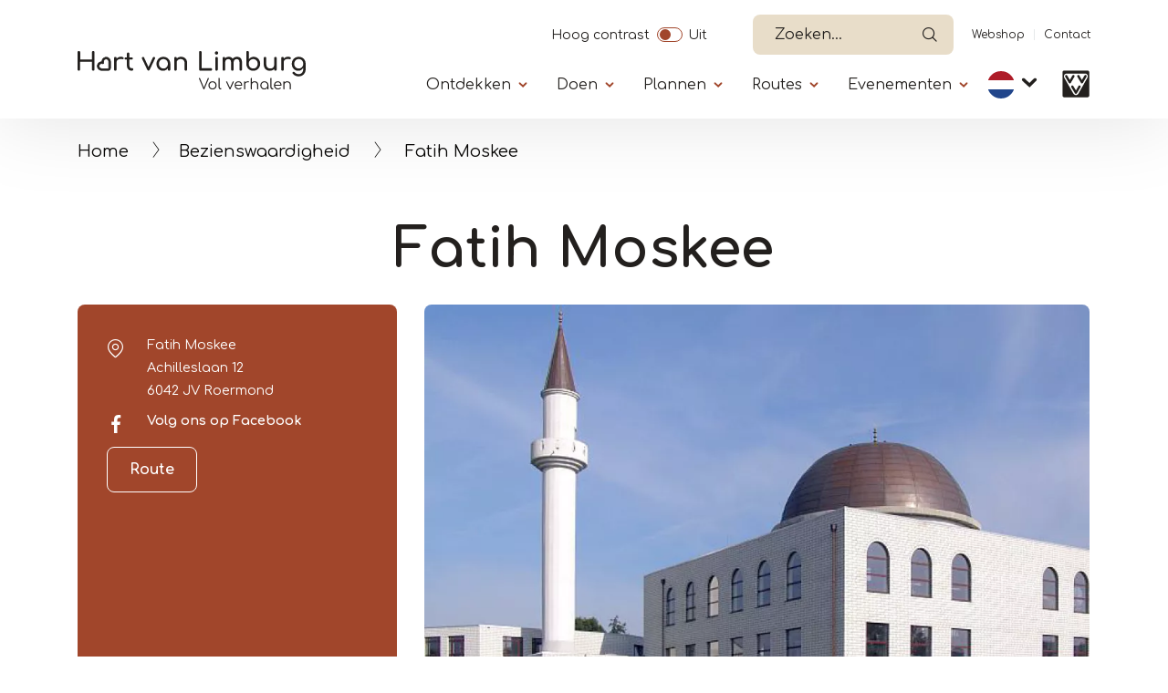

--- FILE ---
content_type: text/html; charset=UTF-8
request_url: https://de-mildert.hartvanlimburg.nl/nl/locatie/fatih-moskee
body_size: 12839
content:


<!DOCTYPE html>
<html lang="nl" dir="ltr" prefix="content: http://purl.org/rss/1.0/modules/content/  dc: http://purl.org/dc/terms/  foaf: http://xmlns.com/foaf/0.1/  og: http://ogp.me/ns#  rdfs: http://www.w3.org/2000/01/rdf-schema#  schema: http://schema.org/  sioc: http://rdfs.org/sioc/ns#  sioct: http://rdfs.org/sioc/types#  skos: http://www.w3.org/2004/02/skos/core#  xsd: http://www.w3.org/2001/XMLSchema# ">
  <head>   
    <!-- Gebouwd door EF2 -->
    <meta charset="utf-8" />
<script>(function(w,d,s,l,i){w[l]=w[l]||[];w[l].push({'gtm.start':
                                new Date().getTime(),event:'gtm.js'});var f=d.getElementsByTagName(s)[0],
                                j=d.createElement(s),dl=l!='dataLayer'?'&amp;l='+l:'';j.async=true;j.src=
                                'https://www.googletagmanager.com/gtm.js?id='+i+dl;f.parentNode.insertBefore(j,f);
                                })(window,document,'script','dataLayer','GTM-W6TCN77');</script>
<meta name="description" content="Begin 2006 is de Turkse gemeenschap in Roermond begonnen met het bouwen van de nieuwe Fatih Moskee." />
<link rel="canonical" href="https://de-mildert.hartvanlimburg.nl/nl/locatie/fatih-moskee" />
<link rel="image_src" href="https://vneml.s3.eu-central-1.amazonaws.com/locatie/f1cb0a8db91338f0a105dc08abf97e1c.jpg" />
<meta property="og:title" content="Fatih Moskee" />
<meta property="og:image" content="https://vneml.s3.eu-central-1.amazonaws.com/locatie/f1cb0a8db91338f0a105dc08abf97e1c.jpg" />
<meta name="Generator" content="Drupal 10 (https://www.drupal.org)" />
<meta name="MobileOptimized" content="width" />
<meta name="HandheldFriendly" content="true" />
<meta name="viewport" content="width=device-width, initial-scale=1.0" />
<link rel="icon" href="/themes/custom/ef2_custom_v2/favicon.ico" type="image/vnd.microsoft.icon" />
<link rel="alternate" hreflang="nl" href="https://de-mildert.hartvanlimburg.nl/nl/locatie/fatih-moskee" />
<link rel="alternate" hreflang="de" href="https://de-mildert.hartvanlimburg.nl/de/locatie/fatih-moschee" />
<link rel="alternate" hreflang="en" href="https://de-mildert.hartvanlimburg.nl/en/locatie/fatih-moskee" />

    <meta content="telephone=no" name="format-detection">
    <title>Fatih Moskee | VVV Hart van Limburg</title>
    <link rel="stylesheet" media="all" href="/sites/default/files/css/css_f6cWdeUP_l_eTCLZvZ2Ib9yr_wIBJGV4wJW-XrMaOMM.css?delta=0&amp;language=nl&amp;theme=ef2_custom_v2&amp;include=[base64]" />
<link rel="stylesheet" media="all" href="/sites/default/files/css/css_IiZYLi20egulNd3mKG07477afAxNQbvcI7YRKqcRmaU.css?delta=1&amp;language=nl&amp;theme=ef2_custom_v2&amp;include=[base64]" />

    
    <meta name="theme-color" content="#ffffff">
    <meta name="p:domain_verify" content="06c99edd3d9b365b1690e14b36f251d8"/>
  </head>
  <body class="role-anonymous page-node-5057 path-node page-node-type-locatie">
    <noscript><iframe src="https://www.googletagmanager.com/ns.html?id=GTM-W6TCN77" height="0" width="0"></iframe></noscript><a href="#main" class="visually-hidden focusable">Overslaan en naar de inhoud gaan</a>
      <div class="dialog-off-canvas-main-canvas" data-off-canvas-main-canvas>
    
<div id="page-wrapper">

    

            <header>
            <div class="container">
                                      <div class="region region-secondary-navigation">
    <div id="block-contrastswitchblock" class="settings-tray-editable block block-vneml-accessibility block-vneml-accessibility-contrast-switch" data-drupal-settingstray="editable">
  
    
      <ef2-contrast-switch></ef2-contrast-switch>
  </div>
<div id="block-ef2-custom-v2-algolianavsearch" class="settings-tray-editable block block-vneml-base block-vneml-base-algolia-nav-search" data-drupal-settingstray="editable">
  
    
      <ef2-algolia-nav-search
    lang-code="nl"
    search-page-url="/nl/zoeken"
></ef2-algolia-nav-search>
  </div>
<nav role="navigation" aria-labelledby="block-ef2-custom-v2-secundairenavigatie-menu" id="block-ef2-custom-v2-secundairenavigatie" class="settings-tray-editable block block-menu navigation menu--secundaire-navigatie" data-drupal-settingstray="editable">
            
  <h2 class="visually-hidden" id="block-ef2-custom-v2-secundairenavigatie-menu">Secundaïre navigatie</h2>
  

        
              <ul class="menu">
                    <li class="menu-icon menu-icon-11 menu-item">
        <a href="https://webshophartvanlimburg.nl">Webshop</a>
              </li>
                <li class="menu-icon menu-icon-12 menu-item">
        <a href="/nl/contact-0" data-drupal-link-system-path="node/15148">Contact</a>
              </li>
        </ul>
  


  </nav>

  </div>

                                  <div class="region region-header">
    <div id="block-ef2-custom-v2-brandingvandewebsite" class="settings-tray-editable block block-system block-system-branding-block" data-drupal-settingstray="editable">
  
    
        <a href="/nl" rel="home" class="site-logo">
      <img src="/themes/custom/ef2_custom_v2/logo.svg?restyle-2026" alt="Home" />
    </a>
      </div>
<div id="block-algolianavsearch-7" class="settings-tray-editable block block-vneml-base block-vneml-base-algolia-nav-search" data-drupal-settingstray="editable">
  
    
      <ef2-algolia-nav-search
    lang-code="nl"
    search-page-url="/nl/zoeken"
></ef2-algolia-nav-search>
  </div>
<nav id="block-mainmenu" class="settings-tray-editable block block-menu-block block-menu-blockmain menu-main-wrapper" data-drupal-settingstray="editable" aria-labelledby="menu-main-title">
    <button id="menu-toggle" type="button" aria-label="Menu" aria-controls="block-main-menu" aria-expanded="false">
        <span class="bars"></span>
    </button>

    <div class="menu--main">
        <div class="inner">
            
            <h2 id="menu-main-title" class="visually-hidden">Primary</h2>
            

                            
        
    <ul class="menu menu-first">                                <li class="menu-icon menu-icon-382 menu-item menu-item--expanded">

                                    <button class="menu-item--expanded-toggle" aria-label="Submenu"
                            aria-expanded="false">Ontdekken</button>
                
                                    <div class="submenu">
                                
    
    <ul class="menu">
                                        <li class="menu-icon menu-icon-383 menu-item">

                                    <a href="/nl/gemeentes-en-omgeving-noord-en-midden-limburg" data-drupal-link-system-path="node/10135">Gemeentes</a>
                
                            </li>
                                <li class="menu-icon menu-icon-384 menu-item">

                                    <a href="/nl/natuur-limburg" data-drupal-link-system-path="node/10147">Natuur</a>
                
                            </li>
                                <li class="menu-icon menu-icon-385 menu-item">

                                    <a href="/nl/maasplassen" data-drupal-link-system-path="node/26015">Maasplassen</a>
                
                            </li>
                                <li class="menu-icon menu-icon-386 menu-item">

                                    <a href="/nl/dagje-uit/kunst-en-cultuur" data-drupal-link-system-path="node/10150">Kunst &amp; Cultuur</a>
                
                            </li>
                                <li class="menu-icon menu-icon-388 menu-item">

                                    <a href="/nl/thorn-het-witte-stadje" data-drupal-link-system-path="node/10177">Thorn</a>
                
                            </li>
                                <li class="menu-icon menu-icon-390 menu-item">

                                    <a href="/nl/designer-outlet-roermond" data-drupal-link-system-path="node/27239">Designer Outlet Roermond</a>
                
                            </li>
                                <li class="menu-icon menu-icon-477 menu-item">

                                    <a href="/nl/effe-lekker-weg" data-drupal-link-system-path="node/24010">Effe lekker weg</a>
                
                            </li>
                                <li class="menu-icon menu-icon-389 menu-item">

                                    <a href="/nl/bij-de-boer" data-drupal-link-system-path="node/23341">Bij de boer</a>
                
                            </li>
                                <li class="menu-icon menu-icon-391 menu-item">

                                    <a href="/nl/blogs-tips-en-bijzonderheden" data-drupal-link-system-path="node/20266">Blogs en tips</a>
                
                            </li>
            </ul>
    
                    </div>
                            </li>
                                <li class="menu-icon menu-icon-392 menu-item menu-item--expanded">

                                    <button class="menu-item--expanded-toggle" aria-label="Submenu"
                            aria-expanded="false">Doen</button>
                
                                    <div class="submenu">
                                
    
    <ul class="menu">
                                        <li class="menu-icon menu-icon-140 menu-item">

                                    <a href="/nl/doen/wandelen-limburg" data-drupal-link-system-path="node/10138">Wandelen</a>
                
                            </li>
                                <li class="menu-icon menu-icon-141 menu-item">

                                    <a href="/nl/doen/fietsen-limburg" data-drupal-link-system-path="node/10136">Fietsen</a>
                
                            </li>
                                <li class="menu-icon menu-icon-531 menu-item">

                                    <a href="/nl/varen-limburg" data-drupal-link-system-path="node/26095">Varen</a>
                
                            </li>
                                <li class="menu-icon menu-icon-528 menu-item">

                                    <a href="/nl/watersporten" data-drupal-link-system-path="node/26128">Watersporten</a>
                
                            </li>
                                <li class="menu-icon menu-icon-542 menu-item">

                                    <a href="/nl/paardrijden-limburg" data-drupal-link-system-path="node/26872">Paardrijden</a>
                
                            </li>
                                <li class="menu-icon menu-icon-396 menu-item">

                                    <a href="/nl/winkelen-limburg" data-drupal-link-system-path="node/10404">Shoppen</a>
                
                            </li>
                                <li class="menu-icon menu-icon-395 menu-item">

                                    <a href="/nl/dagje-uit/dagje-uit-als-het-regent-limburg" data-drupal-link-system-path="node/11122">Als het regent</a>
                
                            </li>
                                <li class="menu-icon menu-icon-398 menu-item">

                                    <a href="/nl/doen/uitgaan" data-drupal-link-system-path="node/27017">Op stap</a>
                
                            </li>
                                <li class="menu-icon menu-icon-399 menu-item">

                                    <a href="/nl/wat-te-doen-limburg" data-drupal-link-system-path="node/26293">Wat verder te doen</a>
                
                            </li>
            </ul>
    
                    </div>
                            </li>
                                <li class="menu-icon menu-icon-400 menu-item menu-item--expanded">

                                    <button class="menu-item--expanded-toggle" aria-label="Submenu"
                            aria-expanded="false">Plannen</button>
                
                                    <div class="submenu">
                                
    
    <ul class="menu">
                                        <li class="menu-icon menu-icon-401 menu-item">

                                    <a href="/nl/overnachten-limburg" data-drupal-link-system-path="node/27772">Overnachten</a>
                
                            </li>
                                <li class="menu-icon menu-icon-402 menu-item">

                                    <a href="/nl/eten-en-drinken-limburg" data-drupal-link-system-path="node/10140">Eten en drinken</a>
                
                            </li>
                                <li class="menu-icon menu-icon-403 menu-item">

                                    <a href="/nl/rondleiding-met-gids" data-drupal-link-system-path="node/10142">Groepen</a>
                
                            </li>
                                <li class="menu-icon menu-icon-404 menu-item">

                                    <a href="/nl/plannen/boot-en-sloep-huren" data-drupal-link-system-path="node/26072">Boot/sloep huren</a>
                
                            </li>
                                <li class="menu-icon menu-icon-519 menu-item">

                                    <a href="/nl/bereikbaarheid" data-drupal-link-system-path="node/25889">Bereikbaarheid</a>
                
                            </li>
                                <li class="menu-icon menu-icon-518 menu-item">

                                    <a href="/nl/rondleiding-met-gids" data-drupal-link-system-path="node/10142">Rondleiding met gids</a>
                
                            </li>
                                <li class="menu-icon menu-icon-489 menu-item">

                                    <a href="/nl/vergaderen-limburg" data-drupal-link-system-path="node/10158">Vergaderen</a>
                
                            </li>
                                <li class="menu-icon menu-icon-405 menu-item">

                                    <a href="/nl/contact-0" data-drupal-link-system-path="node/15148">VVV&#039;s</a>
                
                            </li>
                                <li class="menu-icon menu-icon-500 menu-item menu-item--expanded">

                                    <button class="menu-item--expanded-toggle" aria-label="Submenu"
                            aria-expanded="false">Seizoenen</button>
                
                                    <div class="submenu">
                                
    
    <ul class="menu">
                                        <li class="menu-icon menu-icon-501 menu-item">

                                    <a href="/nl/lente-limburg" data-drupal-link-system-path="node/10426">Lente</a>
                
                            </li>
                                <li class="menu-icon menu-icon-502 menu-item">

                                    <a href="/nl/ontdekken/zomer-limburg" data-drupal-link-system-path="node/10401">Zomer</a>
                
                            </li>
                                <li class="menu-icon menu-icon-503 menu-item">

                                    <a href="/nl/plannen/seizoenen/herfst-limburg" data-drupal-link-system-path="node/10476">Herfst</a>
                
                            </li>
                                <li class="menu-icon menu-icon-504 menu-item">

                                    <a href="/nl/winter-limburg" data-drupal-link-system-path="node/11001">Winter</a>
                
                            </li>
            </ul>
    
                    </div>
                            </li>
            </ul>
    
                    </div>
                            </li>
                                <li class="menu-icon menu-icon-406 menu-item menu-item--expanded">

                                    <button class="menu-item--expanded-toggle" aria-label="Submenu"
                            aria-expanded="false">Routes</button>
                
                                    <div class="submenu">
                                
    
    <ul class="menu">
                                        <li class="menu-icon menu-icon-407 menu-item">

                                    <a href="/nl/routeplanner-noord-en-midden-limburg" data-drupal-link-system-path="node/10153">Routeplanners</a>
                
                            </li>
                                <li class="menu-icon menu-icon-408 menu-item">

                                    <a href="/nl/wandelroutes" data-drupal-link-system-path="node/11083">Wandelroutes</a>
                
                            </li>
                                <li class="menu-icon menu-icon-409 menu-item">

                                    <a href="/nl/fietsroutes-noord-en-midden-limburg" data-drupal-link-system-path="node/11081">Fietsroutes</a>
                
                            </li>
                                <li class="menu-icon menu-icon-410 menu-item">

                                    <a href="/nl/mountainbikeroutes" data-drupal-link-system-path="node/11669">Mountainbikeroutes</a>
                
                            </li>
                                <li class="menu-icon menu-icon-411 menu-item">

                                    <a href="/nl/wielerroutes" data-drupal-link-system-path="node/15271">Wielerroutes</a>
                
                            </li>
                                <li class="menu-icon menu-icon-412 menu-item">

                                    <a href="/nl/ruiterroutes" data-drupal-link-system-path="node/11084">Ruiter- en menroutes</a>
                
                            </li>
                                <li class="menu-icon menu-icon-414 menu-item">

                                    <a href="/nl/vaarroutes-limburg" data-drupal-link-system-path="node/11082">Vaarroutes</a>
                
                            </li>
            </ul>
    
                    </div>
                            </li>
                                <li class="menu-icon menu-icon-2 menu-item menu-item--expanded">

                                    <button class="menu-item--expanded-toggle" aria-label="Submenu"
                            aria-expanded="false">Evenementen</button>
                
                                    <div class="submenu">
                                
    
    <ul class="menu">
                                        <li class="menu-icon menu-icon-494 menu-item">

                                    <a href="/nl/evenementen" data-drupal-link-system-path="node/14875">Evenementenoverzicht</a>
                
                            </li>
                                <li class="menu-icon menu-icon-495 menu-item">

                                    <a href="https://www.hartvanlimburg.nl/nl/evenement-aanmelden">Evenement aanmelden</a>
                
                            </li>
            </ul>
    
                    </div>
                            </li>
            </ul>
    


<nav role="navigation" aria-labelledby="-menu" class="block block-menu navigation menu--secundaire-navigatie">
      
  <h2 id="-menu"></h2>
  

        
              <ul class="menu">
                    <li class="menu-icon menu-icon-11 menu-item">
        <a href="https://webshophartvanlimburg.nl">Webshop</a>
              </li>
                <li class="menu-icon menu-icon-12 menu-item">
        <a href="/nl/contact-0" data-drupal-link-system-path="node/15148">Contact</a>
              </li>
        </ul>
  


  </nav>

<ef2-contrast-switch></ef2-contrast-switch>
<div class="block block-dropdown-language block-dropdown-languagelanguage-interface">
  
    
        <div class="dropbutton-wrapper"><div class="dropbutton-widget"><ul class="dropdown-language-item dropbutton"><li class="nl"><span class="language-link active-language">NL</span></li><li class="de"><a href="/de/locatie/fatih-moschee" class="language-link" hreflang="de">DE</a></li><li class="en"><a href="/en/locatie/fatih-moskee" class="language-link" hreflang="en">EN</a></li></ul></div></div>
  </div>

                    </div>
    </div>
</nav>
<div id="block-ef2-custom-v2-dropdownlanguage" class="settings-tray-editable block block-dropdown-language block-dropdown-languagelanguage-interface" data-drupal-settingstray="editable">
  
    
        <div class="dropbutton-wrapper"><div class="dropbutton-widget"><ul class="dropdown-language-item dropbutton"><li class="nl"><span class="language-link active-language">NL</span></li><li class="de"><a href="/de/locatie/fatih-moschee" class="language-link" hreflang="de">DE</a></li><li class="en"><a href="/en/locatie/fatih-moskee" class="language-link" hreflang="en">EN</a></li></ul></div></div>
  </div>

      <div class="vvv-link">
          <a href="/nl/contact-0">
              <img src="/themes/custom/ef2_custom_v2/img/icons/vvv-black.svg" alt="VVV in Limburg" />
          </a>
      </div>
  </div>

            </div>
        </header>
    
            <div class="breadcrumb-wrapper container">
            <div class="row">
                <div class="col-12">
                      <div class="region region-breadcrumbs">
    <div id="block-ef2-custom-v2-kruimelpad" class="settings-tray-editable block block-vneml-base block-vneml-base-breadcrumb" data-drupal-settingstray="editable">
  
    
      <nav role="navigation" aria-labelledby="system-breadcrumb" class="breadcrumb">

    <ol>
                    <li><a href="/nl">Home</a></li>
        
                    <li><a href="/nl/overzicht-bezienswaardigheden-limburg">Bezienswaardigheid</a></li>
        
        <li>
            Fatih Moskee
        </li>
    </ol>
</nav>
  </div>

  </div>

                </div>
            </div>
        </div>
    
  <main role="main">
    <a id="main-content" tabindex="-1"></a>
            <div id="main-content-container">
            <div class="region region-content">
    <div data-drupal-messages-fallback class="hidden"></div><div id="block-ef2-custom-v2-mainpagecontent" class="block block-system block-system-main-block">
  
    
      
    <div class="node node--type-locatie node--view-mode-full layout layout-location-detail-page">
        <div class="mt-2 mt-lg-4 mb-3">
            <div class="container">
                <div class="row">
                    <div class="col-md-8 offset-md-2 text-center">
                        
            <div class="field field--name-node-title field--type-ds field--label-hidden field__item"><h1>
  Fatih Moskee
</h1>
</div>
      
                    </div>
                </div>
            </div>
        </div>

        <section class="section-header">
            <div class="container">
                <div class="row">

                                            
                        <div class="contact-details orange-box col-12 col-lg-4">
                            <div class="inner">
                                                                
<div  class="address-wrapper">
    
            <div class="field field--name-field-company field--type-string field--label-hidden field__item">Fatih Moskee</div>
      
            <div class="field field--name-field-address-1 field--type-string field--label-hidden field__item">Achilleslaan 12</div>
      
            <div class="field field--name-field-postal-code field--type-string field--label-hidden field__item">6042 JV</div>
      
            <div class="field field--name-field-place field--type-string field--label-hidden field__item">Roermond</div>
      
  </div>
    <div class="field field--name-field-facebook-name field--type-string field--label-hidden field__item">
        <a href="https://facebook.com/Fatih-Cami-Roermond-RESMI-194589580580473" target="_blank">Volg ons op Facebook</a>
    </div>

            <div class="field field--name-field-location-lat-long field--type-geolocation field--label-hidden field__item"><span typeof="Place">
  <span property="geo" typeof="GeoCoordinates">
    <meta property="latitude" content="51.194131">
    <meta property="longitude" content="6.009668">
  </span>

  <a class="" target="_blank" href="https://www.google.com/maps/dir//51.194131,6.009668">Route</a>
</span>
</div>
      
                            </div>
                        </div>
                        
                        <div class="col-12 col-lg-8 order-1 order-md-2 mx-auto pr-3 pr-md-3  ">
                            <div class="header-images-wrapper">
                                

            <div class="field field--name-field-images field--type-image field--label-hidden field__item no-slider">    <picture>
                  <source srcset="https://vneml.s3.eu-central-1.amazonaws.com/styles/mobile_slider/s3/locatie/f1cb0a8db91338f0a105dc08abf97e1c.jpg?h=ef2d6e95 1x, https://vneml.s3.eu-central-1.amazonaws.com/styles/mobile_slider_x2/s3/locatie/f1cb0a8db91338f0a105dc08abf97e1c.jpg?h=ef2d6e95 2x" media="(max-width: 990px)" type="image/jpeg" width="320" height="320"/>
              <source srcset="https://vneml.s3.eu-central-1.amazonaws.com/styles/desktop_slider/s3/locatie/f1cb0a8db91338f0a105dc08abf97e1c.jpg.webp?h=ef2d6e95 1x, https://vneml.s3.eu-central-1.amazonaws.com/styles/desktop_slider_x2/s3/locatie/f1cb0a8db91338f0a105dc08abf97e1c.jpg.webp?h=ef2d6e95 2x" media="(min-width: 991px)" type="image/webp" width="946" height="710"/>
                  <img loading="eager" width="946" height="710" src="https://vneml.s3.eu-central-1.amazonaws.com/styles/desktop_slider/s3/locatie/f1cb0a8db91338f0a105dc08abf97e1c.jpg.webp?h=ef2d6e95" alt="Fatih Moskee" typeof="foaf:Image" />

  </picture>

</div>
    


                                                                    <div class="properties-wrapper">
                                        
      <div class="field field--name-field-categorie field--type-entity-reference field--label-hidden field__items">
              <div class="field__item">
    <div class="taxonomy-term taxonomy-term--type-categorie taxonomy-term--view-mode-icon layout layout-category-icon">
                            
        <div class="term-title">
            
            <div class="field field--name-taxonomy-term-title field--type-ds field--label-hidden field__item"><h2>
  Bezienswaardigheid
</h2>
</div>
      
        </div>
    </div>

</div>
          </div>
  
                                    </div>
                                                            </div>
                        </div>
                                    </div>
            </div>
        </section>

                    <section class="section-body container">
                <div class="row">
                    <div class="col-12 col-lg-8">
                        
<div  class="content-wrapper">
    
            <div class="clearfix text-formatted field field--name-field-short-description field--type-text-long field--label-hidden field__item"><p>Begin 2006 is de Turkse gemeenschap in Roermond begonnen met het bouwen van de nieuwe Fatih Moskee.&nbsp;<br>
Op 18 oktober 2009 werd de moskee officieel geopend.</p></div>
      
  </div>
                    </div>

                                                                                </div>
            </section>
        








                    <div class="section-flex-content">
                
            </div>
        
                    <section class="section-extra-properties">
                <div class="container">
                    
                </div>
            </section>
        
        
                    
            <section class="section-nearby" id="nearby">
            <div class="container">
                <div class="row">
                    <div class="col-12">
                        <div class="title-wrapper">
                            <h2><span class="sub-title">In de buurt</span></h2>
                        </div>
                    </div>
                    <div class="col-12">
                        <div class="view view-in-de-buurt view-id-in_de_buurt view-display-id-block_1 js-view-dom-id-043187867cc86a0a5574b5e5f57d7e3731834a3957278c8130929f4ad2859cd9">
  
    
      <div class="view-header">
      <p>De afstanden genoemd in onderstaande tegels zijn de afstanden vanaf de bovenstaande locatie.</p>
    </div>
        <div class="view-filters">
      <form class="views-exposed-form bef-exposed-form" data-bef-auto-submit="" data-bef-auto-submit-delay="500" data-bef-auto-submit-minimum-length="3" data-bef-auto-submit-full-form="" data-drupal-selector="views-exposed-form-in-de-buurt-block-1" action="/nl/locatie/fatih-moskee" method="get" id="views-exposed-form-in-de-buurt-block-1" accept-charset="UTF-8">
  <div class="form--inline clearfix">
  <div class="js-form-item form-item js-form-type-select form-type-select js-form-item-field-categorie-target-id form-item-field-categorie-target-id">
      
          <input type="hidden" name="field_categorie_target_id" value="All" id="edit-field_categorie_target_id" />
<div data-drupal-selector="edit-field-categorie-target-id" id="edit-field-categorie-target-id--2" class="bef-links" data-name="field_categorie_target_id">
                  <ul>

<li><a href="https://de-mildert.hartvanlimburg.nl/nl/locatie/fatih-moskee" id="edit-field-categorie-target-id-all" name="field_categorie_target_id[All]" class="bef-link edit-field-categorie-target-id--3 bef-link--selected">Alles</a>

                    
<li><a href="https://de-mildert.hartvanlimburg.nl/nl/locatie/fatih-moskee?field_categorie_target_id=308" id="edit-field-categorie-target-id-308" name="field_categorie_target_id[308]" class="bef-link edit-field-categorie-target-id--4">Fietsroute</a>

                    
<li><a href="https://de-mildert.hartvanlimburg.nl/nl/locatie/fatih-moskee?field_categorie_target_id=327" id="edit-field-categorie-target-id-327" name="field_categorie_target_id[327]" class="bef-link edit-field-categorie-target-id--5">Lunch</a>

                    
<li><a href="https://de-mildert.hartvanlimburg.nl/nl/locatie/fatih-moskee?field_categorie_target_id=283" id="edit-field-categorie-target-id-283" name="field_categorie_target_id[283]" class="bef-link edit-field-categorie-target-id--6">Restaurant</a>

                    
<li><a href="https://de-mildert.hartvanlimburg.nl/nl/locatie/fatih-moskee?field_categorie_target_id=299" id="edit-field-categorie-target-id-299" name="field_categorie_target_id[299]" class="bef-link edit-field-categorie-target-id--7">Wandelroute</a>

        </li></ul>
        </div>

        </div>
<div data-drupal-selector="edit-actions" class="form-actions js-form-wrapper form-wrapper" id="edit-actions--2"><button data-bef-auto-submit-click="" class="js-hide button js-form-submit form-submit" data-drupal-selector="edit-submit-in-de-buurt" type="submit" id="edit-submit-in-de-buurt" value="Toepassen">Toepassen</button></div>

</div>

</form>

    </div>
    
      <div class="view-content">
      <ef2-near-to-slider :is-small="true">
            
        <hooper-slide>
            <div class="views-row">
                <div class="inner"><div class="views-field views-field-field-images"><div class="field-content"><div class="b-lazy _11442" data-src="https://vneml.s3.eu-central-1.amazonaws.com/styles/medium/s3/locatie/5c6bff22c0b30122923b0df3b160134a.jpg.webp" style="background-image: url('https://vneml.s3.eu-central-1.amazonaws.com/styles/medium/s3/locatie/5c6bff22c0b30122923b0df3b160134a.jpg.webp');">
    &nbsp;
</div>
</div></div><div class="views-field views-field-title"><span class="field-content"><div class="view-content-wrapper">
<div class="title-wrapper">
<a href="/nl/locatie/brasserie-de-lobby" hreflang="nl">Brasserie De Lobby</a>
</div>
<div class="row">
<div class="distance">
1,15km
</div>
<div class="category">
Restaurant
</div>
</div>
</div></span></div></div>
            </div>
        </hooper-slide>
            
        <hooper-slide>
            <div class="views-row">
                <div class="inner"><div class="views-field views-field-field-images"><div class="field-content"><div class="b-lazy _43846" data-src="https://vneml.s3.eu-central-1.amazonaws.com/styles/medium/s3/media/images/Fietsroute%20In%20de%20slipstream%20van%20Max%20-%20Verstappen%20Store.jpg.webp" style="background-image: url('https://vneml.s3.eu-central-1.amazonaws.com/styles/medium/s3/media/images/Fietsroute%20In%20de%20slipstream%20van%20Max%20-%20Verstappen%20Store.jpg.webp');">
    &nbsp;
</div>
</div></div><div class="views-field views-field-title"><span class="field-content"><div class="view-content-wrapper">
<div class="title-wrapper">
<a href="/nl/locatie/fietsroute-de-slipstream-van-max" hreflang="nl">Fietsroute: In de slipstream van Max </a>
</div>
<div class="row">
<div class="distance">
1,21km
</div>
<div class="category">
Fietsroute
</div>
</div>
</div></span></div></div>
            </div>
        </hooper-slide>
            
        <hooper-slide>
            <div class="views-row">
                <div class="inner"><div class="views-field views-field-field-images"><div class="field-content"><div class="b-lazy _50204" data-src="https://vneml.s3.eu-central-1.amazonaws.com/styles/medium/s3/media/images/carnivor%201.jpg.webp" style="background-image: url('https://vneml.s3.eu-central-1.amazonaws.com/styles/medium/s3/media/images/carnivor%201.jpg.webp');">
    &nbsp;
</div>
</div></div><div class="views-field views-field-title"><span class="field-content"><div class="view-content-wrapper">
<div class="title-wrapper">
<a href="/nl/locatie/carnivor-steakhouse" hreflang="nl">Carnivor Steakhouse</a>
</div>
<div class="row">
<div class="distance">
1,24km
</div>
<div class="category">
Restaurant
</div>
</div>
</div></span></div></div>
            </div>
        </hooper-slide>
            
        <hooper-slide>
            <div class="views-row">
                <div class="inner"><div class="views-field views-field-field-images"><div class="field-content"><div class="b-lazy _49052" data-src="https://vneml.s3.eu-central-1.amazonaws.com/styles/medium/s3/media/images/Perron%2018%201.jpg.webp" style="background-image: url('https://vneml.s3.eu-central-1.amazonaws.com/styles/medium/s3/media/images/Perron%2018%201.jpg.webp');">
    &nbsp;
</div>
</div></div><div class="views-field views-field-title"><span class="field-content"><div class="view-content-wrapper">
<div class="title-wrapper">
<a href="/nl/locatie/perron-18" hreflang="nl">Perron 18</a>
</div>
<div class="row">
<div class="distance">
1,26km
</div>
<div class="category">
Lunch
</div>
</div>
</div></span></div></div>
            </div>
        </hooper-slide>
            
        <hooper-slide>
            <div class="views-row">
                <div class="inner"><div class="views-field views-field-field-images"><div class="field-content"><div class="b-lazy _41985" data-src="https://vneml.s3.eu-central-1.amazonaws.com/styles/medium/s3/media/images/De%20Kroon.jpg.webp" style="background-image: url('https://vneml.s3.eu-central-1.amazonaws.com/styles/medium/s3/media/images/De%20Kroon.jpg.webp');">
    &nbsp;
</div>
</div></div><div class="views-field views-field-title"><span class="field-content"><div class="view-content-wrapper">
<div class="title-wrapper">
<a href="/nl/locatie/banketbakkerij-lunchroom-de-kroon" hreflang="nl">Banketbakkerij- Lunchroom In de Kroon</a>
</div>
<div class="row">
<div class="distance">
1,29km
</div>
<div class="category">
Lunch
</div>
</div>
</div></span></div></div>
            </div>
        </hooper-slide>
            
        <hooper-slide>
            <div class="views-row">
                <div class="inner"><div class="views-field views-field-field-images"><div class="field-content"><div class="b-lazy _45179" data-src="https://vneml.s3.eu-central-1.amazonaws.com/styles/medium/s3/media/images/Grand%20Caf%C3%A9%20Cerise%20-%20eetgedeelte.jpg.webp" style="background-image: url('https://vneml.s3.eu-central-1.amazonaws.com/styles/medium/s3/media/images/Grand%20Caf%C3%A9%20Cerise%20-%20eetgedeelte.jpg.webp');">
    &nbsp;
</div>
</div></div><div class="views-field views-field-title"><span class="field-content"><div class="view-content-wrapper">
<div class="title-wrapper">
<a href="/nl/locatie/cerise-grand-cafe" hreflang="nl">Cerise Grand Café </a>
</div>
<div class="row">
<div class="distance">
1,40km
</div>
<div class="category">
Restaurant
</div>
</div>
</div></span></div></div>
            </div>
        </hooper-slide>
            
        <hooper-slide>
            <div class="views-row">
                <div class="inner"><div class="views-field views-field-field-images"><div class="field-content"><div class="b-lazy _31170" data-src="https://vneml.s3.eu-central-1.amazonaws.com/styles/medium/s3/media/images/Restaurant%20Damianz%20Arresthuis.jpg.webp" style="background-image: url('https://vneml.s3.eu-central-1.amazonaws.com/styles/medium/s3/media/images/Restaurant%20Damianz%20Arresthuis.jpg.webp');">
    &nbsp;
</div>
</div></div><div class="views-field views-field-title"><span class="field-content"><div class="view-content-wrapper">
<div class="title-wrapper">
<a href="/nl/locatie/restaurant-damianz" hreflang="nl">Restaurant Damianz</a>
</div>
<div class="row">
<div class="distance">
1,42km
</div>
<div class="category">
Restaurant
</div>
</div>
</div></span></div></div>
            </div>
        </hooper-slide>
            
        <hooper-slide>
            <div class="views-row">
                <div class="inner"><div class="views-field views-field-field-images"><div class="field-content"><div class="b-lazy _15332" data-src="https://vneml.s3.eu-central-1.amazonaws.com/styles/medium/s3/media/images/dia04-homepage-1024x684.jpg.webp" style="background-image: url('https://vneml.s3.eu-central-1.amazonaws.com/styles/medium/s3/media/images/dia04-homepage-1024x684.jpg.webp');">
    &nbsp;
</div>
</div></div><div class="views-field views-field-title"><span class="field-content"><div class="view-content-wrapper">
<div class="title-wrapper">
<a href="/nl/locatie/munstercafe" hreflang="nl">Munstercafé </a>
</div>
<div class="row">
<div class="distance">
1,49km
</div>
<div class="category">
Restaurant
</div>
</div>
</div></span></div></div>
            </div>
        </hooper-slide>
            
        <hooper-slide>
            <div class="views-row">
                <div class="inner"><div class="views-field views-field-field-images"><div class="field-content"><div class="b-lazy _9245" data-src="https://vneml.s3.eu-central-1.amazonaws.com/styles/medium/s3/locatie/173230c6cf5e6bc656dcd5a547d50375.jpg.webp" style="background-image: url('https://vneml.s3.eu-central-1.amazonaws.com/styles/medium/s3/locatie/173230c6cf5e6bc656dcd5a547d50375.jpg.webp');">
    &nbsp;
</div>
</div></div><div class="views-field views-field-title"><span class="field-content"><div class="view-content-wrapper">
<div class="title-wrapper">
<a href="/nl/locatie/brasserie-verkoch-0" hreflang="nl">Brasserie ver&#039;Koch</a>
</div>
<div class="row">
<div class="distance">
1,49km
</div>
<div class="category">
Lunch
</div>
</div>
</div></span></div></div>
            </div>
        </hooper-slide>
            
        <hooper-slide>
            <div class="views-row">
                <div class="inner"><div class="views-field views-field-field-images"><div class="field-content"><div class="b-lazy _15330" data-src="https://vneml.s3.eu-central-1.amazonaws.com/styles/medium/s3/media/images/IMG_2304.jpg.webp" style="background-image: url('https://vneml.s3.eu-central-1.amazonaws.com/styles/medium/s3/media/images/IMG_2304.jpg.webp');">
    &nbsp;
</div>
</div></div><div class="views-field views-field-title"><span class="field-content"><div class="view-content-wrapper">
<div class="title-wrapper">
<a href="/nl/locatie/het-munsterhof" hreflang="nl">Munsterhof</a>
</div>
<div class="row">
<div class="distance">
1,51km
</div>
<div class="category">
Restaurant
</div>
</div>
</div></span></div></div>
            </div>
        </hooper-slide>
            
        <hooper-slide>
            <div class="views-row">
                <div class="inner"><div class="views-field views-field-field-images"><div class="field-content"><div class="b-lazy _44874" data-src="https://vneml.s3.eu-central-1.amazonaws.com/styles/medium/s3/media/images/Bubbles%20%26%20Bites%20%20%285%29.jpg.webp" style="background-image: url('https://vneml.s3.eu-central-1.amazonaws.com/styles/medium/s3/media/images/Bubbles%20%26%20Bites%20%20%285%29.jpg.webp');">
    &nbsp;
</div>
</div></div><div class="views-field views-field-title"><span class="field-content"><div class="view-content-wrapper">
<div class="title-wrapper">
<a href="/nl/locatie/restaurant-bubbles-bites" hreflang="nl">Restaurant Bubbles &amp; Bites</a>
</div>
<div class="row">
<div class="distance">
1,54km
</div>
<div class="category">
Restaurant
</div>
</div>
</div></span></div></div>
            </div>
        </hooper-slide>
            
        <hooper-slide>
            <div class="views-row">
                <div class="inner"><div class="views-field views-field-field-images"><div class="field-content"><div class="b-lazy _8983" data-src="https://vneml.s3.eu-central-1.amazonaws.com/styles/medium/s3/locatie/6672792f4b67562cf9cadc0c9829a67c.jpg.webp" style="background-image: url('https://vneml.s3.eu-central-1.amazonaws.com/styles/medium/s3/locatie/6672792f4b67562cf9cadc0c9829a67c.jpg.webp');">
    &nbsp;
</div>
</div></div><div class="views-field views-field-title"><span class="field-content"><div class="view-content-wrapper">
<div class="title-wrapper">
<a href="/nl/locatie/lunchroom-de-kiosk" hreflang="nl">Lunchroom De Kiosk</a>
</div>
<div class="row">
<div class="distance">
1,54km
</div>
<div class="category">
Restaurant
</div>
</div>
</div></span></div></div>
            </div>
        </hooper-slide>
            
        <hooper-slide>
            <div class="views-row">
                <div class="inner"><div class="views-field views-field-field-images"><div class="field-content"><div class="b-lazy _46921" data-src="https://vneml.s3.eu-central-1.amazonaws.com/styles/medium/s3/media/images/NERO%20Business%20Center%20%26%20City%20Caf%C3%A9%20-%20City%20Caf%C3%A9.jpg.webp" style="background-image: url('https://vneml.s3.eu-central-1.amazonaws.com/styles/medium/s3/media/images/NERO%20Business%20Center%20%26%20City%20Caf%C3%A9%20-%20City%20Caf%C3%A9.jpg.webp');">
    &nbsp;
</div>
</div></div><div class="views-field views-field-title"><span class="field-content"><div class="view-content-wrapper">
<div class="title-wrapper">
<a href="/nl/locatie/nero-business-center-city-cafe" hreflang="nl">NERO Business Center &amp; City Café – Jouw zakelijke huiskamer</a>
</div>
<div class="row">
<div class="distance">
1,57km
</div>
<div class="category">
Restaurant
</div>
</div>
</div></span></div></div>
            </div>
        </hooper-slide>
            
        <hooper-slide>
            <div class="views-row">
                <div class="inner"><div class="views-field views-field-field-images"><div class="field-content"><div class="b-lazy _16438" data-src="https://vneml.s3.eu-central-1.amazonaws.com/styles/medium/s3/media/images/Schnitzelparadies%20Roermond.jpg.webp" style="background-image: url('https://vneml.s3.eu-central-1.amazonaws.com/styles/medium/s3/media/images/Schnitzelparadies%20Roermond.jpg.webp');">
    &nbsp;
</div>
</div></div><div class="views-field views-field-title"><span class="field-content"><div class="view-content-wrapper">
<div class="title-wrapper">
<a href="/nl/locatie/schnitzelparadies" hreflang="nl">Schnitzelparadies</a>
</div>
<div class="row">
<div class="distance">
1,66km
</div>
<div class="category">
Restaurant
</div>
</div>
</div></span></div></div>
            </div>
        </hooper-slide>
            
        <hooper-slide>
            <div class="views-row">
                <div class="inner"><div class="views-field views-field-field-images"><div class="field-content"><div class="b-lazy _46969" data-src="https://vneml.s3.eu-central-1.amazonaws.com/styles/medium/s3/media/images/Kapel%20in%20het%20Zand%201_0.jpg.webp" style="background-image: url('https://vneml.s3.eu-central-1.amazonaws.com/styles/medium/s3/media/images/Kapel%20in%20het%20Zand%201_0.jpg.webp');">
    &nbsp;
</div>
</div></div><div class="views-field views-field-title"><span class="field-content"><div class="view-content-wrapper">
<div class="title-wrapper">
<a href="/nl/locatie/archeologische-wandelroute-roermond-kapellerkwartier" hreflang="nl">Archeologische wandelroute Roermond - Kapellerkwartier</a>
</div>
<div class="row">
<div class="distance">
1,68km
</div>
<div class="category">
Wandelroute
</div>
</div>
</div></span></div></div>
            </div>
        </hooper-slide>
            
        <hooper-slide>
            <div class="views-row">
                <div class="inner"><div class="views-field views-field-field-images"><div class="field-content"><div class="b-lazy _7950" data-src="https://vneml.s3.eu-central-1.amazonaws.com/styles/medium/s3/locatie/c6fd854c8f222bad16c5edddf1c1fcfa.jpg.webp" style="background-image: url('https://vneml.s3.eu-central-1.amazonaws.com/styles/medium/s3/locatie/c6fd854c8f222bad16c5edddf1c1fcfa.jpg.webp');">
    &nbsp;
</div>
</div></div><div class="views-field views-field-title"><span class="field-content"><div class="view-content-wrapper">
<div class="title-wrapper">
<a href="/nl/locatie/t-literatuurtje" hreflang="nl">&#039;t Literatuurtje</a>
</div>
<div class="row">
<div class="distance">
1,68km
</div>
<div class="category">
Lunch
</div>
</div>
</div></span></div></div>
            </div>
        </hooper-slide>
            
        <hooper-slide>
            <div class="views-row">
                <div class="inner"><div class="views-field views-field-field-images"><div class="field-content"><div class="b-lazy _27010" data-src="https://vneml.s3.eu-central-1.amazonaws.com/styles/medium/s3/media/images/markt10.jpg.webp" style="background-image: url('https://vneml.s3.eu-central-1.amazonaws.com/styles/medium/s3/media/images/markt10.jpg.webp');">
    &nbsp;
</div>
</div></div><div class="views-field views-field-title"><span class="field-content"><div class="view-content-wrapper">
<div class="title-wrapper">
<a href="/nl/locatie/markt-10" hreflang="nl">Markt 10</a>
</div>
<div class="row">
<div class="distance">
1,69km
</div>
<div class="category">
Restaurant
</div>
</div>
</div></span></div></div>
            </div>
        </hooper-slide>
            
        <hooper-slide>
            <div class="views-row">
                <div class="inner"><div class="views-field views-field-field-images"><div class="field-content"><div class="b-lazy _7224" data-src="https://vneml.s3.eu-central-1.amazonaws.com/styles/medium/s3/locatie/7014ebbffdffe03a06cd5c0d8b8ef97a.jpg.webp" style="background-image: url('https://vneml.s3.eu-central-1.amazonaws.com/styles/medium/s3/locatie/7014ebbffdffe03a06cd5c0d8b8ef97a.jpg.webp');">
    &nbsp;
</div>
</div></div><div class="views-field views-field-title"><span class="field-content"><div class="view-content-wrapper">
<div class="title-wrapper">
<a href="/nl/locatie/fietsroute-swalmdalroute" hreflang="nl">Fietsroute knooppunten: Swalmdalroute</a>
</div>
<div class="row">
<div class="distance">
1,70km
</div>
<div class="category">
Fietsroute
</div>
</div>
</div></span></div></div>
            </div>
        </hooper-slide>
            
        <hooper-slide>
            <div class="views-row">
                <div class="inner"><div class="views-field views-field-field-images"><div class="field-content"><div class="b-lazy _10663" data-src="https://vneml.s3.eu-central-1.amazonaws.com/styles/medium/s3/locatie/aab6e09a81cbddd360a28e850f152354.jpg.webp" style="background-image: url('https://vneml.s3.eu-central-1.amazonaws.com/styles/medium/s3/locatie/aab6e09a81cbddd360a28e850f152354.jpg.webp');">
    &nbsp;
</div>
</div></div><div class="views-field views-field-title"><span class="field-content"><div class="view-content-wrapper">
<div class="title-wrapper">
<a href="/nl/locatie/fietsroute-de-internationale-maasfietstocht-moeder-maas-op-haar-mooist" hreflang="nl">Fietsroute: De Internationale Maasfietstocht - Moeder Maas op haar mooist</a>
</div>
<div class="row">
<div class="distance">
1,71km
</div>
<div class="category">
Fietsroute
</div>
</div>
</div></span></div></div>
            </div>
        </hooper-slide>
            
        <hooper-slide>
            <div class="views-row">
                <div class="inner"><div class="views-field views-field-field-images"><div class="field-content"><div class="b-lazy _10858" data-src="https://vneml.s3.eu-central-1.amazonaws.com/styles/medium/s3/locatie/d73747c392250984f3f8b41948d655a9.jpg.webp" style="background-image: url('https://vneml.s3.eu-central-1.amazonaws.com/styles/medium/s3/locatie/d73747c392250984f3f8b41948d655a9.jpg.webp');">
    &nbsp;
</div>
</div></div><div class="views-field views-field-title"><span class="field-content"><div class="view-content-wrapper">
<div class="title-wrapper">
<a href="/nl/locatie/wandelroute-het-kapeller-kwartier" hreflang="nl">Wandelroute knopenlopen: Het Kapeller Kwartier</a>
</div>
<div class="row">
<div class="distance">
1,71km
</div>
<div class="category">
Wandelroute
</div>
</div>
</div></span></div></div>
            </div>
        </hooper-slide>
            
        <hooper-slide>
            <div class="views-row">
                <div class="inner"><div class="views-field views-field-field-images"><div class="field-content"><div class="b-lazy _50738" data-src="https://vneml.s3.eu-central-1.amazonaws.com/styles/medium/s3/media/images/markt%20goed%201%20roer.jpg.webp" style="background-image: url('https://vneml.s3.eu-central-1.amazonaws.com/styles/medium/s3/media/images/markt%20goed%201%20roer.jpg.webp');">
    &nbsp;
</div>
</div></div><div class="views-field views-field-title"><span class="field-content"><div class="view-content-wrapper">
<div class="title-wrapper">
<a href="/nl/locatie/wandelroute-roermond-interactieve-monumententour" hreflang="nl">Wandelroute: Roermond - Interactieve Monumententour</a>
</div>
<div class="row">
<div class="distance">
1,71km
</div>
<div class="category">
Wandelroute
</div>
</div>
</div></span></div></div>
            </div>
        </hooper-slide>
            
        <hooper-slide>
            <div class="views-row">
                <div class="inner"><div class="views-field views-field-field-images"><div class="field-content"><div class="b-lazy _47206" data-src="https://vneml.s3.eu-central-1.amazonaws.com/styles/medium/s3/media/images/Evenementen%20%2870%29_0.jpg.webp" style="background-image: url('https://vneml.s3.eu-central-1.amazonaws.com/styles/medium/s3/media/images/Evenementen%20%2870%29_0.jpg.webp');">
    &nbsp;
</div>
</div></div><div class="views-field views-field-title"><span class="field-content"><div class="view-content-wrapper">
<div class="title-wrapper">
<a href="/nl/locatie/wandelroute-roermond-monumenten" hreflang="nl">Wandelroute: Roermond Monumenten</a>
</div>
<div class="row">
<div class="distance">
1,71km
</div>
<div class="category">
Wandelroute
</div>
</div>
</div></span></div></div>
            </div>
        </hooper-slide>
            
        <hooper-slide>
            <div class="views-row">
                <div class="inner"><div class="views-field views-field-field-images"><div class="field-content"><div class="b-lazy _23360" data-src="https://vneml.s3.eu-central-1.amazonaws.com/styles/medium/s3/media/images/De%20Beren%20-%20proosten.jpg.webp" style="background-image: url('https://vneml.s3.eu-central-1.amazonaws.com/styles/medium/s3/media/images/De%20Beren%20-%20proosten.jpg.webp');">
    &nbsp;
</div>
</div></div><div class="views-field views-field-title"><span class="field-content"><div class="view-content-wrapper">
<div class="title-wrapper">
<a href="/nl/locatie/de-beren-roermond" hreflang="nl">De Beren Roermond</a>
</div>
<div class="row">
<div class="distance">
1,71km
</div>
<div class="category">
Restaurant
</div>
</div>
</div></span></div></div>
            </div>
        </hooper-slide>
            
        <hooper-slide>
            <div class="views-row">
                <div class="inner"><div class="views-field views-field-field-images"><div class="field-content"><div class="b-lazy _21795" data-src="https://vneml.s3.eu-central-1.amazonaws.com/styles/medium/s3/media/images/Burgers%20enzo%20Juffrouw%20Coco.jpg.webp" style="background-image: url('https://vneml.s3.eu-central-1.amazonaws.com/styles/medium/s3/media/images/Burgers%20enzo%20Juffrouw%20Coco.jpg.webp');">
    &nbsp;
</div>
</div></div><div class="views-field views-field-title"><span class="field-content"><div class="view-content-wrapper">
<div class="title-wrapper">
<a href="/nl/locatie/juffrouw-coco" hreflang="nl">Juffrouw Coco</a>
</div>
<div class="row">
<div class="distance">
1,71km
</div>
<div class="category">
Restaurant
</div>
</div>
</div></span></div></div>
            </div>
        </hooper-slide>
            
        <hooper-slide>
            <div class="views-row">
                <div class="inner"><div class="views-field views-field-field-images"><div class="field-content"><div class="b-lazy _16671" data-src="https://vneml.s3.eu-central-1.amazonaws.com/styles/medium/s3/media/images/original_ef6b2353-83d7-4d82-8d4f-0489e2cb630c_PXL_20210609_120145642.jpg.webp" style="background-image: url('https://vneml.s3.eu-central-1.amazonaws.com/styles/medium/s3/media/images/original_ef6b2353-83d7-4d82-8d4f-0489e2cb630c_PXL_20210609_120145642.jpg.webp');">
    &nbsp;
</div>
</div></div><div class="views-field views-field-title"><span class="field-content"><div class="view-content-wrapper">
<div class="title-wrapper">
<a href="/nl/locatie/rurufer-radweg" hreflang="nl">RurUfer Radweg</a>
</div>
<div class="row">
<div class="distance">
1,72km
</div>
<div class="category">
Fietsroute
</div>
</div>
</div></span></div></div>
            </div>
        </hooper-slide>
            
        <hooper-slide>
            <div class="views-row">
                <div class="inner"><div class="views-field views-field-field-images"><div class="field-content"><div class="b-lazy _15998" data-src="https://vneml.s3.eu-central-1.amazonaws.com/styles/medium/s3/media/images/2016_07_VVV_deGrotePeel_-59_0.jpg.webp" style="background-image: url('https://vneml.s3.eu-central-1.amazonaws.com/styles/medium/s3/media/images/2016_07_VVV_deGrotePeel_-59_0.jpg.webp');">
    &nbsp;
</div>
</div></div><div class="views-field views-field-title"><span class="field-content"><div class="view-content-wrapper">
<div class="title-wrapper">
<a href="/nl/locatie/het-hertogenpad-limburg" hreflang="nl">Het Hertogenpad in Limburg</a>
</div>
<div class="row">
<div class="distance">
1,72km
</div>
<div class="category">
Wandelroute
</div>
</div>
</div></span></div></div>
            </div>
        </hooper-slide>
            
        <hooper-slide>
            <div class="views-row">
                <div class="inner"><div class="views-field views-field-field-images"><div class="field-content"><div class="b-lazy _46170" data-src="https://vneml.s3.eu-central-1.amazonaws.com/styles/medium/s3/media/images/Rura%20-%20Joey%20en%20Naomi.jpg.webp" style="background-image: url('https://vneml.s3.eu-central-1.amazonaws.com/styles/medium/s3/media/images/Rura%20-%20Joey%20en%20Naomi.jpg.webp');">
    &nbsp;
</div>
</div></div><div class="views-field views-field-title"><span class="field-content"><div class="view-content-wrapper">
<div class="title-wrapper">
<a href="/nl/locatie/rura-naomi-joey" hreflang="nl">Rura by Naomi &amp; Joey</a>
</div>
<div class="row">
<div class="distance">
1,72km
</div>
<div class="category">
Restaurant
</div>
</div>
</div></span></div></div>
            </div>
        </hooper-slide>
            
        <hooper-slide>
            <div class="views-row">
                <div class="inner"><div class="views-field views-field-field-images"><div class="field-content"><div class="b-lazy _50061" data-src="https://vneml.s3.eu-central-1.amazonaws.com/styles/medium/s3/media/images/Cuyperswandeling%20Roermond.jpg.webp" style="background-image: url('https://vneml.s3.eu-central-1.amazonaws.com/styles/medium/s3/media/images/Cuyperswandeling%20Roermond.jpg.webp');">
    &nbsp;
</div>
</div></div><div class="views-field views-field-title"><span class="field-content"><div class="view-content-wrapper">
<div class="title-wrapper">
<a href="/nl/locatie/cuyperswandeling-roermond" hreflang="nl">Cuyperswandeling Roermond</a>
</div>
<div class="row">
<div class="distance">
1,72km
</div>
<div class="category">
Wandelroute
</div>
</div>
</div></span></div></div>
            </div>
        </hooper-slide>
            
        <hooper-slide>
            <div class="views-row">
                <div class="inner"><div class="views-field views-field-field-images"><div class="field-content"><div class="b-lazy _19606" data-src="https://vneml.s3.eu-central-1.amazonaws.com/styles/medium/s3/media/images/fietsen%20asselt%20vvv%20fiets%20%282%29_0.jpg.webp" style="background-image: url('https://vneml.s3.eu-central-1.amazonaws.com/styles/medium/s3/media/images/fietsen%20asselt%20vvv%20fiets%20%282%29_0.jpg.webp');">
    &nbsp;
</div>
</div></div><div class="views-field views-field-title"><span class="field-content"><div class="view-content-wrapper">
<div class="title-wrapper">
<a href="/nl/locatie/op-de-pedalen-door-t-maas-en-swalmdal" hreflang="nl">Op de pedalen door &#039;t Maas- en Swalmdal</a>
</div>
<div class="row">
<div class="distance">
1,72km
</div>
<div class="category">
Fietsroute
</div>
</div>
</div></span></div></div>
            </div>
        </hooper-slide>
            
        <hooper-slide>
            <div class="views-row">
                <div class="inner"><div class="views-field views-field-field-images"><div class="field-content"><div class="b-lazy _2373" data-src="https://vneml.s3.eu-central-1.amazonaws.com/styles/medium/s3/locatie/aab4b00e-8eee-48eb-b178-e6b669e0e3ec.jpg.webp" style="background-image: url('https://vneml.s3.eu-central-1.amazonaws.com/styles/medium/s3/locatie/aab4b00e-8eee-48eb-b178-e6b669e0e3ec.jpg.webp');">
    &nbsp;
</div>
</div></div><div class="views-field views-field-title"><span class="field-content"><div class="view-content-wrapper">
<div class="title-wrapper">
<a href="/nl/locatie/fietsroute-weert-naar-roermond" hreflang="nl">Fietsroute: Weert naar Roermond</a>
</div>
<div class="row">
<div class="distance">
1,72km
</div>
<div class="category">
Fietsroute
</div>
</div>
</div></span></div></div>
            </div>
        </hooper-slide>
            
        <hooper-slide>
            <div class="views-row">
                <div class="inner"><div class="views-field views-field-field-images"><div class="field-content"><div class="b-lazy _2372" data-src="https://vneml.s3.eu-central-1.amazonaws.com/styles/medium/s3/locatie/fa92c4f9-f721-4b56-bc18-baf8091dd871.jpg.webp" style="background-image: url('https://vneml.s3.eu-central-1.amazonaws.com/styles/medium/s3/locatie/fa92c4f9-f721-4b56-bc18-baf8091dd871.jpg.webp');">
    &nbsp;
</div>
</div></div><div class="views-field views-field-title"><span class="field-content"><div class="view-content-wrapper">
<div class="title-wrapper">
<a href="/nl/locatie/fietsroute-susteren-naar-roermond" hreflang="nl">Fietsroute Susteren naar Roermond</a>
</div>
<div class="row">
<div class="distance">
1,72km
</div>
<div class="category">
Fietsroute
</div>
</div>
</div></span></div></div>
            </div>
        </hooper-slide>
            
        <hooper-slide>
            <div class="views-row">
                <div class="inner"><div class="views-field views-field-field-images"><div class="field-content"><div class="b-lazy _2371" data-src="https://vneml.s3.eu-central-1.amazonaws.com/styles/medium/s3/locatie/a800ec1a-12c9-4cf4-bed7-013aff38211d.jpg.webp" style="background-image: url('https://vneml.s3.eu-central-1.amazonaws.com/styles/medium/s3/locatie/a800ec1a-12c9-4cf4-bed7-013aff38211d.jpg.webp');">
    &nbsp;
</div>
</div></div><div class="views-field views-field-title"><span class="field-content"><div class="view-content-wrapper">
<div class="title-wrapper">
<a href="/nl/locatie/fietsroute-venlo-naar-roermond" hreflang="nl">Fietsroute knooppunten: Venlo naar Roermond</a>
</div>
<div class="row">
<div class="distance">
1,72km
</div>
<div class="category">
Fietsroute
</div>
</div>
</div></span></div></div>
            </div>
        </hooper-slide>
            
        <hooper-slide>
            <div class="views-row">
                <div class="inner"><div class="views-field views-field-field-images"><div class="field-content"><div class="b-lazy _1407" data-src="https://vneml.s3.eu-central-1.amazonaws.com/styles/medium/s3/locatie/93e37588-4ba9-49f7-bf9f-10f2803fdb57.jpg.webp" style="background-image: url('https://vneml.s3.eu-central-1.amazonaws.com/styles/medium/s3/locatie/93e37588-4ba9-49f7-bf9f-10f2803fdb57.jpg.webp');">
    &nbsp;
</div>
</div></div><div class="views-field views-field-title"><span class="field-content"><div class="view-content-wrapper">
<div class="title-wrapper">
<a href="/nl/Belevingsroute-Roermond-Archeologie" hreflang="nl">Wandelroute - Archeologische beleving Roermond</a>
</div>
<div class="row">
<div class="distance">
1,72km
</div>
<div class="category">
Wandelroute
</div>
</div>
</div></span></div></div>
            </div>
        </hooper-slide>
            
        <hooper-slide>
            <div class="views-row">
                <div class="inner"><div class="views-field views-field-field-images"><div class="field-content"><div class="b-lazy _45974" data-src="https://vneml.s3.eu-central-1.amazonaws.com/styles/medium/s3/media/images/Fietsroute%20Ontdekkingstocht%20Roermond%20-%20Kasteel%20Hillenraad.jpg.webp" style="background-image: url('https://vneml.s3.eu-central-1.amazonaws.com/styles/medium/s3/media/images/Fietsroute%20Ontdekkingstocht%20Roermond%20-%20Kasteel%20Hillenraad.jpg.webp');">
    &nbsp;
</div>
</div></div><div class="views-field views-field-title"><span class="field-content"><div class="view-content-wrapper">
<div class="title-wrapper">
<a href="/nl/locatie/fietsroute-ontdekkingstocht-roermond" hreflang="nl">Fietsroute Ontdekkingstocht Roermond</a>
</div>
<div class="row">
<div class="distance">
1,72km
</div>
<div class="category">
Fietsroute
</div>
</div>
</div></span></div></div>
            </div>
        </hooper-slide>
            
        <hooper-slide>
            <div class="views-row">
                <div class="inner"><div class="views-field views-field-field-images"><div class="field-content"><div class="b-lazy _10392" data-src="https://vneml.s3.eu-central-1.amazonaws.com/styles/medium/s3/locatie/ca0f54a13fde08f3f2454cc70e223937.jpg.webp" style="background-image: url('https://vneml.s3.eu-central-1.amazonaws.com/styles/medium/s3/locatie/ca0f54a13fde08f3f2454cc70e223937.jpg.webp');">
    &nbsp;
</div>
</div></div><div class="views-field views-field-title"><span class="field-content"><div class="view-content-wrapper">
<div class="title-wrapper">
<a href="/nl/locatie/wandelroute-pieterpad-etappe-10-swalmen-montfort" hreflang="nl">Wandelroute Pieterpad: etappe 10 Swalmen - Montfort</a>
</div>
<div class="row">
<div class="distance">
1,72km
</div>
<div class="category">
Wandelroute
</div>
</div>
</div></span></div></div>
            </div>
        </hooper-slide>
            
        <hooper-slide>
            <div class="views-row">
                <div class="inner"><div class="views-field views-field-field-images"><div class="field-content"><div class="b-lazy _10395" data-src="https://vneml.s3.eu-central-1.amazonaws.com/styles/medium/s3/locatie/47dd2fe06eb77bd918cdce55867d320e.jpg.webp" style="background-image: url('https://vneml.s3.eu-central-1.amazonaws.com/styles/medium/s3/locatie/47dd2fe06eb77bd918cdce55867d320e.jpg.webp');">
    &nbsp;
</div>
</div></div><div class="views-field views-field-title"><span class="field-content"><div class="view-content-wrapper">
<div class="title-wrapper">
<a href="/nl/locatie/wandelroute-pieterpad-etappe-9-venlo-swalmen" hreflang="nl">Wandelroute Pieterpad: etappe 9 Venlo - Swalmen</a>
</div>
<div class="row">
<div class="distance">
1,72km
</div>
<div class="category">
Wandelroute
</div>
</div>
</div></span></div></div>
            </div>
        </hooper-slide>
            
        <hooper-slide>
            <div class="views-row">
                <div class="inner"><div class="views-field views-field-field-images"><div class="field-content"><div class="b-lazy _10168" data-src="https://vneml.s3.eu-central-1.amazonaws.com/styles/medium/s3/locatie/2caf62041c98d9408c8390cab441b08d.jpg.webp" style="background-image: url('https://vneml.s3.eu-central-1.amazonaws.com/styles/medium/s3/locatie/2caf62041c98d9408c8390cab441b08d.jpg.webp');">
    &nbsp;
</div>
</div></div><div class="views-field views-field-title"><span class="field-content"><div class="view-content-wrapper">
<div class="title-wrapper">
<a href="/nl/locatie/asperge-fietsroute-voorjaar-roermond-en-de-meinweg" hreflang="nl">Fietsroute asperges: Roermond en de Meinweg</a>
</div>
<div class="row">
<div class="distance">
1,72km
</div>
<div class="category">
Fietsroute
</div>
</div>
</div></span></div></div>
            </div>
        </hooper-slide>
            
        <hooper-slide>
            <div class="views-row">
                <div class="inner"><div class="views-field views-field-field-images"><div class="field-content"><div class="b-lazy _39460" data-src="https://vneml.s3.eu-central-1.amazonaws.com/styles/medium/s3/media/images/Evenementen%20%2813%29.jpg.webp" style="background-image: url('https://vneml.s3.eu-central-1.amazonaws.com/styles/medium/s3/media/images/Evenementen%20%2813%29.jpg.webp');">
    &nbsp;
</div>
</div></div><div class="views-field views-field-title"><span class="field-content"><div class="view-content-wrapper">
<div class="title-wrapper">
<a href="/nl/locatie/fietsroute-knooppunten-klein-geluk-roerdalen" hreflang="nl">Fietsroute: Klein geluk in Roerdalen</a>
</div>
<div class="row">
<div class="distance">
1,72km
</div>
<div class="category">
Fietsroute
</div>
</div>
</div></span></div></div>
            </div>
        </hooper-slide>
            
        <hooper-slide>
            <div class="views-row">
                <div class="inner"><div class="views-field views-field-field-images"><div class="field-content"><div class="b-lazy _40583" data-src="https://vneml.s3.eu-central-1.amazonaws.com/styles/medium/s3/media/images/Rolstoelroute%20-%20Toegankelijk%20Roermond.jpg.webp" style="background-image: url('https://vneml.s3.eu-central-1.amazonaws.com/styles/medium/s3/media/images/Rolstoelroute%20-%20Toegankelijk%20Roermond.jpg.webp');">
    &nbsp;
</div>
</div></div><div class="views-field views-field-title"><span class="field-content"><div class="view-content-wrapper">
<div class="title-wrapper">
<a href="/nl/locatie/roermond-rolstoelroute-monumententocht" hreflang="nl">Rolstoelroute - Toegankelijk Roermond </a>
</div>
<div class="row">
<div class="distance">
1,72km
</div>
<div class="category">
Wandelroute
</div>
</div>
</div></span></div></div>
            </div>
        </hooper-slide>
            
        <hooper-slide>
            <div class="views-row">
                <div class="inner"><div class="views-field views-field-field-images"><div class="field-content"><div class="b-lazy _37936" data-src="https://vneml.s3.eu-central-1.amazonaws.com/styles/medium/s3/media/images/Virtual%20Adventure%20Roermond.png.webp" style="background-image: url('https://vneml.s3.eu-central-1.amazonaws.com/styles/medium/s3/media/images/Virtual%20Adventure%20Roermond.png.webp');">
    &nbsp;
</div>
</div></div><div class="views-field views-field-title"><span class="field-content"><div class="view-content-wrapper">
<div class="title-wrapper">
<a href="/nl/locatie/virtual-adventure-roermond" hreflang="nl">Virtual Adventure Roermond</a>
</div>
<div class="row">
<div class="distance">
1,73km
</div>
<div class="category">
Wandelroute
</div>
</div>
</div></span></div></div>
            </div>
        </hooper-slide>
            
        <hooper-slide>
            <div class="views-row">
                <div class="inner"><div class="views-field views-field-field-images"><div class="field-content"><div class="b-lazy _11541" data-src="https://vneml.s3.eu-central-1.amazonaws.com/styles/medium/s3/locatie/781bd4d3abed8ef5a0647d3d487363ad.jpg.webp" style="background-image: url('https://vneml.s3.eu-central-1.amazonaws.com/styles/medium/s3/locatie/781bd4d3abed8ef5a0647d3d487363ad.jpg.webp');">
    &nbsp;
</div>
</div></div><div class="views-field views-field-title"><span class="field-content"><div class="view-content-wrapper">
<div class="title-wrapper">
<a href="/nl/locatie/brasserie-chocolaterie-de-pastorie" hreflang="nl">Brasserie &amp; Chocolaterie De Pastorie</a>
</div>
<div class="row">
<div class="distance">
1,73km
</div>
<div class="category">
Lunch
</div>
</div>
</div></span></div></div>
            </div>
        </hooper-slide>
            
        <hooper-slide>
            <div class="views-row">
                <div class="inner"><div class="views-field views-field-field-images"><div class="field-content"><div class="b-lazy _49589" data-src="https://vneml.s3.eu-central-1.amazonaws.com/styles/medium/s3/media/images/IMG_1543.jpeg.webp" style="background-image: url('https://vneml.s3.eu-central-1.amazonaws.com/styles/medium/s3/media/images/IMG_1543.jpeg.webp');">
    &nbsp;
</div>
</div></div><div class="views-field views-field-title"><span class="field-content"><div class="view-content-wrapper">
<div class="title-wrapper">
<a href="/nl/locatie/restaurant-lunion" hreflang="nl">Restaurant  l&#039;Union</a>
</div>
<div class="row">
<div class="distance">
1,74km
</div>
<div class="category">
Restaurant
</div>
</div>
</div></span></div></div>
            </div>
        </hooper-slide>
            
        <hooper-slide>
            <div class="views-row">
                <div class="inner"><div class="views-field views-field-field-images"><div class="field-content"><div class="b-lazy _41709" data-src="https://vneml.s3.eu-central-1.amazonaws.com/styles/medium/s3/media/images/terras01-hotel-de-pauw_0.jpg.webp" style="background-image: url('https://vneml.s3.eu-central-1.amazonaws.com/styles/medium/s3/media/images/terras01-hotel-de-pauw_0.jpg.webp');">
    &nbsp;
</div>
</div></div><div class="views-field views-field-title"><span class="field-content"><div class="view-content-wrapper">
<div class="title-wrapper">
<a href="/nl/locatie/hotel-en-grand-cafe-de-pauw" hreflang="nl">Hotel en Grand Café De Pauw</a>
</div>
<div class="row">
<div class="distance">
1,78km
</div>
<div class="category">
Hotel
</div>
</div>
</div></span></div></div>
            </div>
        </hooper-slide>
            
        <hooper-slide>
            <div class="views-row">
                <div class="inner"><div class="views-field views-field-field-images"><div class="field-content"><div class="b-lazy _26613" data-src="https://vneml.s3.eu-central-1.amazonaws.com/styles/medium/s3/media/images/Untitled_0.jpg.webp" style="background-image: url('https://vneml.s3.eu-central-1.amazonaws.com/styles/medium/s3/media/images/Untitled_0.jpg.webp');">
    &nbsp;
</div>
</div></div><div class="views-field views-field-title"><span class="field-content"><div class="view-content-wrapper">
<div class="title-wrapper">
<a href="/nl/locatie/grand-cafe-blond-blond" hreflang="nl">Grand Café Blond &amp; Blond</a>
</div>
<div class="row">
<div class="distance">
1,78km
</div>
<div class="category">
Lunch
</div>
</div>
</div></span></div></div>
            </div>
        </hooper-slide>
            
        <hooper-slide>
            <div class="views-row">
                <div class="inner"><div class="views-field views-field-field-images"><div class="field-content"><div class="b-lazy _43869" data-src="https://vneml.s3.eu-central-1.amazonaws.com/styles/medium/s3/media/images/Fietsroute%20Ode%20aan%20de%20Maas%20-%20de%20archeoloog%20op%20de%20app.jpg.webp" style="background-image: url('https://vneml.s3.eu-central-1.amazonaws.com/styles/medium/s3/media/images/Fietsroute%20Ode%20aan%20de%20Maas%20-%20de%20archeoloog%20op%20de%20app.jpg.webp');">
    &nbsp;
</div>
</div></div><div class="views-field views-field-title"><span class="field-content"><div class="view-content-wrapper">
<div class="title-wrapper">
<a href="/nl/locatie/ode-aan-de-maas-fietsroute-roermond-beegden" hreflang="nl">Ode aan de Maas fietsroute Roermond - Beegden</a>
</div>
<div class="row">
<div class="distance">
1,83km
</div>
<div class="category">
Fietsroute
</div>
</div>
</div></span></div></div>
            </div>
        </hooper-slide>
            
        <hooper-slide>
            <div class="views-row">
                <div class="inner"><div class="views-field views-field-field-images"><div class="field-content"><div class="b-lazy _22379" data-src="https://vneml.s3.eu-central-1.amazonaws.com/styles/medium/s3/media/images/Archeo%20Route%20Neer%20%20600x450_0.jpg.webp" style="background-image: url('https://vneml.s3.eu-central-1.amazonaws.com/styles/medium/s3/media/images/Archeo%20Route%20Neer%20%20600x450_0.jpg.webp');">
    &nbsp;
</div>
</div></div><div class="views-field views-field-title"><span class="field-content"><div class="view-content-wrapper">
<div class="title-wrapper">
<a href="/nl/locatie/ode-aan-de-maas-fietsroute-roermond-neer" hreflang="nl">Ode aan de Maas fietsroute Roermond - Neer</a>
</div>
<div class="row">
<div class="distance">
1,83km
</div>
<div class="category">
Fietsroute
</div>
</div>
</div></span></div></div>
            </div>
        </hooper-slide>
            
        <hooper-slide>
            <div class="views-row">
                <div class="inner"><div class="views-field views-field-field-images"><div class="field-content"><div class="b-lazy _27020" data-src="https://vneml.s3.eu-central-1.amazonaws.com/styles/medium/s3/media/images/bufkes.jpg.webp" style="background-image: url('https://vneml.s3.eu-central-1.amazonaws.com/styles/medium/s3/media/images/bufkes.jpg.webp');">
    &nbsp;
</div>
</div></div><div class="views-field views-field-title"><span class="field-content"><div class="view-content-wrapper">
<div class="title-wrapper">
<a href="/nl/locatie/bufkes" hreflang="nl">Bufkes</a>
</div>
<div class="row">
<div class="distance">
1,88km
</div>
<div class="category">
Lunch
</div>
</div>
</div></span></div></div>
            </div>
        </hooper-slide>
            
        <hooper-slide>
            <div class="views-row">
                <div class="inner"><div class="views-field views-field-field-images"><div class="field-content"><div class="b-lazy _42280" data-src="https://vneml.s3.eu-central-1.amazonaws.com/styles/medium/s3/media/images/Restaurant%20ONE%20%282%29.jpg.webp" style="background-image: url('https://vneml.s3.eu-central-1.amazonaws.com/styles/medium/s3/media/images/Restaurant%20ONE%20%282%29.jpg.webp');">
    &nbsp;
</div>
</div></div><div class="views-field views-field-title"><span class="field-content"><div class="view-content-wrapper">
<div class="title-wrapper">
<a href="/nl/locatie/restaurant-one" hreflang="nl">Restaurant ONE</a>
</div>
<div class="row">
<div class="distance">
2,09km
</div>
<div class="category">
Restaurant
</div>
</div>
</div></span></div></div>
            </div>
        </hooper-slide>
            
        <hooper-slide>
            <div class="views-row">
                <div class="inner"><div class="views-field views-field-field-images"><div class="field-content"><div class="b-lazy _41946" data-src="https://vneml.s3.eu-central-1.amazonaws.com/styles/medium/s3/media/images/Kasteeltje%20Hattem%20%281%29.jpg.webp" style="background-image: url('https://vneml.s3.eu-central-1.amazonaws.com/styles/medium/s3/media/images/Kasteeltje%20Hattem%20%281%29.jpg.webp');">
    &nbsp;
</div>
</div></div><div class="views-field views-field-title"><span class="field-content"><div class="view-content-wrapper">
<div class="title-wrapper">
<a href="/nl/locatie/kasteeltje-hattem" hreflang="nl">Kasteeltje Hattem</a>
</div>
<div class="row">
<div class="distance">
2,11km
</div>
<div class="category">
Restaurant
</div>
</div>
</div></span></div></div>
            </div>
        </hooper-slide>
            
        <hooper-slide>
            <div class="views-row">
                <div class="inner"><div class="views-field views-field-field-images"><div class="field-content"><div class="b-lazy _37130" data-src="https://vneml.s3.eu-central-1.amazonaws.com/styles/medium/s3/media/images/Gelukswandeling%20Rondom%20de%20Linde.jpg.webp" style="background-image: url('https://vneml.s3.eu-central-1.amazonaws.com/styles/medium/s3/media/images/Gelukswandeling%20Rondom%20de%20Linde.jpg.webp');">
    &nbsp;
</div>
</div></div><div class="views-field views-field-title"><span class="field-content"><div class="view-content-wrapper">
<div class="title-wrapper">
<a href="/nl/locatie/gelukswandeling-rondom-de-linde" hreflang="nl">Gelukswandeling Rondom de Linde</a>
</div>
<div class="row">
<div class="distance">
3,28km
</div>
<div class="category">
Wandelroute
</div>
</div>
</div></span></div></div>
            </div>
        </hooper-slide>
    </ef2-near-to-slider>
    </div>
  
          </div>

                    </div>
                </div>
            </div>
        </section>
    
            </div>


  </div>

  </div>

        </div>
      </main>

  <footer>
      <div class="container">
          <div class="row">
              <div class="col-12">
                    <div class="region region-footer">
    <div id="block-ef2-custom-v2-footerquotemetafbeelding" class="settings-tray-editable block block-block-content block-block-contentafc54328-5c9b-4e64-ae80-f079efd64de5" data-drupal-settingstray="editable">
  
    
      
            <div class="clearfix text-formatted field field--name-body field--type-text-with-summary field--label-hidden field__item"><p><img alt data-entity-type="file" src="/themes/custom/ef2_custom_v2/logo-schapenwol.svg"></p>

<p><strong>Bezoekadres&nbsp;</strong><br>
Markt 17<br>
6041 EL&nbsp; Roermond</p></div>
      
  </div>
<nav role="navigation" aria-labelledby="block-ef2-custom-v2-voet-menu" id="block-ef2-custom-v2-voet" class="settings-tray-editable block block-menu navigation menu--footer" data-drupal-settingstray="editable">
            
  <h2 class="visually-hidden" id="block-ef2-custom-v2-voet-menu">Handige links</h2>
  

        
              <ul class="menu">
                    <li class="menu-icon menu-icon-515 menu-item">
        <a href="/nl/het-team-achter-hart-van-limburg" data-drupal-link-system-path="node/24995">Over ons</a>
              </li>
                <li class="menu-icon menu-icon-5 menu-item">
        <a href="/nl/gebruiksvoorwaarden" data-drupal-link-system-path="node/10145">Gebruiksvoorwaarden</a>
              </li>
                <li class="menu-icon menu-icon-6 menu-item">
        <a href="/nl/privacy" data-drupal-link-system-path="node/10423">Privacy</a>
              </li>
                <li class="menu-icon menu-icon-298 menu-item">
        <a href="/nl/producten-en-diensten" data-drupal-link-system-path="node/10159">Producten en Diensten</a>
              </li>
        </ul>
  


  </nav>
<div id="block-webform" class="settings-tray-editable block block-webform block-webform-block" data-drupal-settingstray="editable">
  
      <h2>Ontvang de leukste uitjes!</h2>
    
      <span id="webform-submission-newsletter-hartvanlimburg-node-5057-form-ajax-content"></span><div id="webform-submission-newsletter-hartvanlimburg-node-5057-form-ajax" class="webform-ajax-form-wrapper" data-effect="fade" data-progress-type="throbber"><form class="webform-submission-form webform-submission-add-form webform-submission-newsletter-hartvanlimburg-form webform-submission-newsletter-hartvanlimburg-add-form webform-submission-newsletter-hartvanlimburg-node-5057-form webform-submission-newsletter-hartvanlimburg-node-5057-add-form js-webform-details-toggle webform-details-toggle" data-drupal-selector="webform-submission-newsletter-hartvanlimburg-node-5057-add-form" action="/nl/locatie/fatih-moskee" method="post" id="webform-submission-newsletter-hartvanlimburg-node-5057-add-form" accept-charset="UTF-8">
  
  <div class="js-form-item form-item js-form-type-email form-type-email js-form-item-email-address form-item-email-address">
      <label for="edit-email-address" class="js-form-required form-required">E-mailadres</label>
        <input data-drupal-selector="edit-email-address" type="email" id="edit-email-address" name="email_address" value="" size="60" maxlength="254" placeholder="E-mailadres" class="form-email required" required="required" aria-required="true" />

        </div>
<div data-drupal-selector="edit-actions" class="form-actions webform-actions js-form-wrapper form-wrapper" id="edit-actions--3"><button class="webform-button--submit button button--primary js-form-submit form-submit" data-drupal-selector="edit-actions-submit" data-disable-refocus="true" type="submit" id="edit-actions-submit" name="op" value="Inschrijven">Inschrijven</button>
</div>
<input data-drupal-selector="edit-honeypot-time" type="hidden" name="honeypot_time" value="a26DMYL_EgvjBbjQbqGoMXZGy13EYRRE7di8sf92c-Q" />
<input autocomplete="off" data-drupal-selector="form-z3mk2q8lwa45ub9fmnhwkjr7qqo7x7pbtdh4ts4ehtw" type="hidden" name="form_build_id" value="form-Z3mK2q8LwA45ub9FMnhWKjR7qqO7X7PbtDH4ts4ehTw" />
<input data-drupal-selector="edit-webform-submission-newsletter-hartvanlimburg-node-5057-add-form" type="hidden" name="form_id" value="webform_submission_newsletter_hartvanlimburg_node_5057_add_form" />
<div class="link_website-textfield js-form-wrapper form-wrapper" style="display: none !important;"><div class="js-form-item form-item js-form-type-textfield form-type-textfield js-form-item-link-website form-item-link-website">
      <label for="edit-link-website">Leave this field blank</label>
        <input autocomplete="off" data-drupal-selector="edit-link-website" type="text" id="edit-link-website" name="link_website" value="" size="20" maxlength="128" class="form-text" />

        </div>
</div>


  
</form>
</div>
  </div>

  </div>

              </div>
          </div>

          <div class="row footer-copyright-wrapper">
              <div class="col-12">
                  <div id="copyright">
                    <p><b>&copy; 2026</b> HartVanLimburg
                        <img class="vvv-logo" src="/themes/custom/ef2_custom_v2/img/icons/vvv-black.svg" alt="VVV Limburg" />
                    </p>

                        <div class="region region-footer-copyright">
    <div id="block-ef2-custom-v2-socialmediaicons" class="settings-tray-editable block block-block-content block-block-contentcf8e50df-90d8-4f70-bf31-3257fd593b91" data-drupal-settingstray="editable">
  
      <h2>Volg ons op social media</h2>
    
      
            <div class="clearfix text-formatted field field--name-body field--type-text-with-summary field--label-hidden field__item"><ul class="socials">
	<li><a href="https://www.facebook.com/HartvanLimburg/" target="_blank"><img alt="Facebook" data-entity-type="file" data-entity-uuid="7966ba55-b225-4158-87d2-33e69ffc7147" src="/sites/default/files/assets/media/social-icons/facebook.svg"></a></li>
	<li><a href="https://www.instagram.com/hartvanlimburg/" target="_blank"><img alt="Instagram" data-entity-type="file" data-entity-uuid="aaf0cfea-3c2e-4af0-a7ae-444250ee2ecf" src="/sites/default/files/assets/media/social-icons/instagram.svg"></a></li>
	<li><a href="https://www.youtube.com/user/vvvmiddenlimburg" target="_blank"><img alt="Youtube" data-entity-type="file" data-entity-uuid="a2e7bef8-ff8a-4825-a174-e1ebe5d5fd95" src="/sites/default/files/assets/media/social-icons/youtube.svg"></a></li>
	<li><a href="https://www.tiktok.com/@hartvanlimburg?lang=nl-NL" target="_blank"><img alt data-entity-type="file" data-entity-uuid="32ec154f-d458-45c1-a85f-e20d300aebb6" src="/sites/default/files/assets/media/social-icons/tiktok.svg"></a></li>
</ul></div>
      
  </div>

  </div>

                  </div>
              </div>
          </div>
      </div>
  </footer>
</div>
  </div>

    
    <script type="application/json" data-drupal-selector="drupal-settings-json">{"path":{"baseUrl":"\/","pathPrefix":"nl\/","currentPath":"node\/5057","currentPathIsAdmin":false,"isFront":false,"currentLanguage":"nl"},"pluralDelimiter":"\u0003","suppressDeprecationErrors":true,"ajaxPageState":{"libraries":"[base64]","theme":"ef2_custom_v2","theme_token":null},"ajaxTrustedUrl":{"\/nl\/locatie\/fatih-moskee":true,"form_action_p_pvdeGsVG5zNF_XLGPTvYSKCf43t8qZYSwcfZl2uzM":true,"\/nl\/locatie\/fatih-moskee?ajax_form=1":true},"eu_cookie_compliance":{"cookie_policy_version":"1.0.0","popup_enabled":false,"popup_agreed_enabled":false,"popup_hide_agreed":false,"popup_clicking_confirmation":false,"popup_scrolling_confirmation":false,"popup_html_info":false,"use_mobile_message":false,"mobile_popup_html_info":false,"mobile_breakpoint":768,"popup_html_agreed":false,"popup_use_bare_css":true,"popup_height":"auto","popup_width":"100%","popup_delay":0,"popup_link":"\/nl\/privacy","popup_link_new_window":true,"popup_position":false,"fixed_top_position":true,"popup_language":"nl","store_consent":true,"better_support_for_screen_readers":false,"cookie_name":"CookieConsent","reload_page":true,"domain":"","domain_all_sites":false,"popup_eu_only":false,"popup_eu_only_js":false,"cookie_lifetime":365,"cookie_session":0,"set_cookie_session_zero_on_disagree":0,"disagree_do_not_show_popup":false,"method":"opt_in","automatic_cookies_removal":false,"allowed_cookies":"survey-finish\r\nsurvey-showed","withdraw_markup":"\u003Cbutton type=\u0022button\u0022 class=\u0022eu-cookie-withdraw-tab\u0022\u003EPrivacy-instellingen\u003C\/button\u003E\n\u003Cdiv aria-labelledby=\u0022popup-text\u0022 class=\u0022eu-cookie-withdraw-banner\u0022\u003E\n  \u003Cdiv class=\u0022popup-content info eu-cookie-compliance-content\u0022\u003E\n    \u003Cdiv id=\u0022popup-text\u0022 class=\u0022eu-cookie-compliance-message\u0022 role=\u0022document\u0022\u003E\n      \u003Ch3\u003EWij gebruiken cookies op deze website om je gebruikerservaring te verbeteren.\u003C\/h3\u003E\u003Cp\u003EU heeft ons toestemming gegeven voor het plaatsen van cookies.\u003C\/p\u003E\n    \u003C\/div\u003E\n    \u003Cdiv id=\u0022popup-buttons\u0022 class=\u0022eu-cookie-compliance-buttons\u0022\u003E\n      \u003Cbutton type=\u0022button\u0022 class=\u0022eu-cookie-withdraw-button \u0022\u003EWithdraw consent\u003C\/button\u003E\n    \u003C\/div\u003E\n  \u003C\/div\u003E\n\u003C\/div\u003E","withdraw_enabled":false,"reload_options":0,"reload_routes_list":"","withdraw_button_on_info_popup":false,"cookie_categories":[],"cookie_categories_details":[],"enable_save_preferences_button":true,"cookie_value_disagreed":"0","cookie_value_agreed_show_thank_you":"1","cookie_value_agreed":"1","containing_element":"body","settings_tab_enabled":false,"olivero_primary_button_classes":"","olivero_secondary_button_classes":"","close_button_action":"close_banner","open_by_default":false,"modules_allow_popup":true,"hide_the_banner":false,"geoip_match":true,"unverified_scripts":[]},"field_group":{"html_element":{"mode":"default","context":"view","settings":{"classes":"address-wrapper","id":"","element":"div","show_label":false,"label_element":"h3","label_element_classes":"","attributes":"","effect":"none","speed":"fast"}}},"better_exposed_filters":{"autosubmit_exclude_textfield":true},"ajax":{"edit-actions-submit":{"callback":"::submitAjaxForm","event":"click","effect":"fade","speed":500,"progress":{"type":"throbber","message":""},"disable-refocus":true,"url":"\/nl\/locatie\/fatih-moskee?ajax_form=1","httpMethod":"POST","dialogType":"ajax","submit":{"_triggering_element_name":"op","_triggering_element_value":"Inschrijven"}}},"user":{"uid":0,"permissionsHash":"8ebdf3612bf0d32fd490cdbb46ec9325675126815b3c33dd125c9ea42625f644"}}</script>
<script src="/core/assets/vendor/jquery/jquery.min.js?v=3.7.1"></script>
<script src="/core/assets/vendor/once/once.min.js?v=1.0.1"></script>
<script src="/sites/default/files/languages/nl_X0oZ0tUHv2R20LHpd4bA0TkcDaYwLEqtdYz9KBojcC4.js?t9bnru"></script>
<script src="/core/misc/drupalSettingsLoader.js?v=10.5.8"></script>
<script src="/core/misc/drupal.js?v=10.5.8"></script>
<script src="/core/misc/drupal.init.js?v=10.5.8"></script>
<script src="/core/assets/vendor/jquery.ui/ui/version-min.js?v=10.5.8"></script>
<script src="/core/assets/vendor/jquery.ui/ui/data-min.js?v=10.5.8"></script>
<script src="/core/assets/vendor/jquery.ui/ui/disable-selection-min.js?v=10.5.8"></script>
<script src="/core/assets/vendor/jquery.ui/ui/jquery-patch-min.js?v=10.5.8"></script>
<script src="/core/assets/vendor/jquery.ui/ui/scroll-parent-min.js?v=10.5.8"></script>
<script src="/core/assets/vendor/jquery.ui/ui/unique-id-min.js?v=10.5.8"></script>
<script src="/core/assets/vendor/jquery.ui/ui/focusable-min.js?v=10.5.8"></script>
<script src="/core/assets/vendor/jquery.ui/ui/keycode-min.js?v=10.5.8"></script>
<script src="/core/assets/vendor/jquery.ui/ui/plugin-min.js?v=10.5.8"></script>
<script src="/core/assets/vendor/jquery.ui/ui/widget-min.js?v=10.5.8"></script>
<script src="/core/assets/vendor/jquery.ui/ui/labels-min.js?v=10.5.8"></script>
<script src="/core/assets/vendor/jquery.ui/ui/widgets/controlgroup-min.js?v=10.5.8"></script>
<script src="/core/assets/vendor/jquery.ui/ui/form-reset-mixin-min.js?v=10.5.8"></script>
<script src="/core/assets/vendor/jquery.ui/ui/widgets/mouse-min.js?v=10.5.8"></script>
<script src="/core/assets/vendor/jquery.ui/ui/widgets/checkboxradio-min.js?v=10.5.8"></script>
<script src="/core/assets/vendor/jquery.ui/ui/widgets/draggable-min.js?v=10.5.8"></script>
<script src="/core/assets/vendor/jquery.ui/ui/widgets/resizable-min.js?v=10.5.8"></script>
<script src="/core/assets/vendor/jquery.ui/ui/widgets/button-min.js?v=10.5.8"></script>
<script src="/core/assets/vendor/jquery.ui/ui/widgets/dialog-min.js?v=10.5.8"></script>
<script src="/core/assets/vendor/tabbable/index.umd.min.js?v=6.2.0"></script>
<script src="/core/assets/vendor/tua-body-scroll-lock/tua-bsl.umd.min.js?v=10.5.8"></script>
<script src="/core/misc/debounce.js?v=10.5.8"></script>
<script src="/modules/contrib/better_exposed_filters/js/auto_submit.js?t9bnru"></script>
<script src="/modules/contrib/better_exposed_filters/js/better_exposed_filters.js?t9bnru"></script>
<script src="/core/misc/dropbutton/dropbutton.js?v=10.5.8"></script>
<script src="/core/misc/jquery.form.js?v=4.3.0"></script>
<script src="/modules/custom/ef2_admin/js/admin.js?t9bnru"></script>
<script src="/core/misc/progress.js?v=10.5.8"></script>
<script src="/core/assets/vendor/loadjs/loadjs.min.js?v=4.3.0"></script>
<script src="/core/misc/announce.js?v=10.5.8"></script>
<script src="/core/misc/message.js?v=10.5.8"></script>
<script src="/core/misc/ajax.js?v=10.5.8"></script>
<script src="/themes/contrib/stable/js/ajax.js?v=10.5.8"></script>
<script src="/core/misc/displace.js?v=10.5.8"></script>
<script src="/core/misc/jquery.tabbable.shim.js?v=10.5.8"></script>
<script src="/core/misc/position.js?v=10.5.8"></script>
<script src="/core/misc/dialog/dialog-deprecation.js?v=10.5.8"></script>
<script src="/core/misc/dialog/dialog.js?v=10.5.8"></script>
<script src="/core/misc/dialog/dialog.position.js?v=10.5.8"></script>
<script src="/core/misc/dialog/dialog.jquery-ui.js?v=10.5.8"></script>
<script src="/core/misc/dialog/dialog.ajax.js?v=10.5.8"></script>
<script src="/themes/custom/ef2_custom_v2/js/polyfills.js?t9bnru"></script>
<script src="/themes/custom/ef2_custom_v2/js/app.js?t9bnru"></script>
<script src="/themes/custom/ef2_custom_v2/js/bundle.js?t9bnru"></script>
<script src="/themes/custom/ef2_custom_v2/js/swiper.js?t9bnru"></script>
<script src="https://secure.maasplassen.com/assets/portaal/latest.js"></script>
<script src="/modules/contrib/eu_cookie_compliance/js/eu_cookie_compliance.min.js?t9bnru"></script>
<script src="/modules/contrib/webform/js/webform.scroll.js?v=10.5.8"></script>
<script src="/modules/contrib/webform/js/webform.ajax.js?v=10.5.8"></script>
<script src="/modules/contrib/webform/js/webform.element.details.save.js?v=10.5.8"></script>
<script src="/modules/contrib/webform/js/webform.element.details.toggle.js?v=10.5.8"></script>
<script src="/modules/contrib/webform/js/webform.element.message.js?v=10.5.8"></script>
<script src="/core/misc/form.js?v=10.5.8"></script>
<script src="/modules/contrib/webform/js/webform.behaviors.js?v=10.5.8"></script>
<script src="/core/misc/states.js?v=10.5.8"></script>
<script src="/modules/contrib/webform/js/webform.states.js?v=10.5.8"></script>
<script src="/modules/contrib/webform/js/webform.form.js?v=10.5.8"></script>

  </body>
</html>


--- FILE ---
content_type: text/css
request_url: https://de-mildert.hartvanlimburg.nl/sites/default/files/css/css_f6cWdeUP_l_eTCLZvZ2Ib9yr_wIBJGV4wJW-XrMaOMM.css?delta=0&language=nl&theme=ef2_custom_v2&include=eJxtkNluAyEMRX-IgJQfQgbuUFqDRxiy9Osz7SQP0eTFy7GvvASMge5xW0WR_FJ4S9VlNHRiE5lU7y6Q4hVXqFKGmigdLvW5EttUiCW_oy5rmGNI23GTXonLLwyWs49Th1R_ObvMEohPUdVg-ijyU7C5unKhFuE-QR-ow-hdB-q-3KXgqu7f2ippMswVYdlmuqe39E23AwSjog2bMKiw2iE5f9C-2p7HH-p_5gDH1yay-9se4XyL_A
body_size: 6711
content:
/* @license GPL-2.0-or-later https://www.drupal.org/licensing/faq */
.ui-helper-hidden{display:none;}.ui-helper-hidden-accessible{border:0;clip:rect(0 0 0 0);height:1px;margin:-1px;overflow:hidden;padding:0;position:absolute;width:1px;}.ui-helper-reset{margin:0;padding:0;border:0;outline:0;line-height:1.3;text-decoration:none;font-size:100%;list-style:none;}.ui-helper-clearfix:before,.ui-helper-clearfix:after{content:"";display:table;border-collapse:collapse;}.ui-helper-clearfix:after{clear:both;}.ui-helper-zfix{width:100%;height:100%;top:0;left:0;position:absolute;opacity:0;}.ui-front{z-index:100;}.ui-state-disabled{cursor:default !important;pointer-events:none;}.ui-icon{display:inline-block;vertical-align:middle;margin-top:-.25em;position:relative;text-indent:-99999px;overflow:hidden;background-repeat:no-repeat;}.ui-widget-icon-block{left:50%;margin-left:-8px;display:block;}.ui-widget-overlay{position:fixed;top:0;left:0;width:100%;height:100%;}
.ui-controlgroup{vertical-align:middle;display:inline-block;}.ui-controlgroup > .ui-controlgroup-item{float:left;margin-left:0;margin-right:0;}.ui-controlgroup > .ui-controlgroup-item:focus,.ui-controlgroup > .ui-controlgroup-item.ui-visual-focus{z-index:9999;}.ui-controlgroup-vertical > .ui-controlgroup-item{display:block;float:none;width:100%;margin-top:0;margin-bottom:0;text-align:left;}.ui-controlgroup-vertical .ui-controlgroup-item{box-sizing:border-box;}.ui-controlgroup .ui-controlgroup-label{padding:.4em 1em;}.ui-controlgroup .ui-controlgroup-label span{font-size:80%;}.ui-controlgroup-horizontal .ui-controlgroup-label + .ui-controlgroup-item{border-left:none;}.ui-controlgroup-vertical .ui-controlgroup-label + .ui-controlgroup-item{border-top:none;}.ui-controlgroup-horizontal .ui-controlgroup-label.ui-widget-content{border-right:none;}.ui-controlgroup-vertical .ui-controlgroup-label.ui-widget-content{border-bottom:none;}.ui-controlgroup-vertical .ui-spinner-input{width:calc(100% - 2.4em);}.ui-controlgroup-vertical .ui-spinner .ui-spinner-up{border-top-style:solid;}
.ui-checkboxradio-label .ui-icon-background{box-shadow:inset 1px 1px 1px #ccc;border-radius:.12em;border:none;}.ui-checkboxradio-radio-label .ui-icon-background{width:16px;height:16px;border-radius:1em;overflow:visible;border:none;}.ui-checkboxradio-radio-label.ui-checkboxradio-checked .ui-icon,.ui-checkboxradio-radio-label.ui-checkboxradio-checked:hover .ui-icon{background-image:none;width:8px;height:8px;border-width:4px;border-style:solid;}.ui-checkboxradio-disabled{pointer-events:none;}
.ui-resizable{position:relative;}.ui-resizable-handle{position:absolute;font-size:0.1px;display:block;touch-action:none;}.ui-resizable-disabled .ui-resizable-handle,.ui-resizable-autohide .ui-resizable-handle{display:none;}.ui-resizable-n{cursor:n-resize;height:7px;width:100%;top:-5px;left:0;}.ui-resizable-s{cursor:s-resize;height:7px;width:100%;bottom:-5px;left:0;}.ui-resizable-e{cursor:e-resize;width:7px;right:-5px;top:0;height:100%;}.ui-resizable-w{cursor:w-resize;width:7px;left:-5px;top:0;height:100%;}.ui-resizable-se{cursor:se-resize;width:12px;height:12px;right:1px;bottom:1px;}.ui-resizable-sw{cursor:sw-resize;width:9px;height:9px;left:-5px;bottom:-5px;}.ui-resizable-nw{cursor:nw-resize;width:9px;height:9px;left:-5px;top:-5px;}.ui-resizable-ne{cursor:ne-resize;width:9px;height:9px;right:-5px;top:-5px;}
.ui-button{padding:.4em 1em;display:inline-block;position:relative;line-height:normal;margin-right:.1em;cursor:pointer;vertical-align:middle;text-align:center;-webkit-user-select:none;user-select:none;}.ui-button,.ui-button:link,.ui-button:visited,.ui-button:hover,.ui-button:active{text-decoration:none;}.ui-button-icon-only{width:2em;box-sizing:border-box;text-indent:-9999px;white-space:nowrap;}input.ui-button.ui-button-icon-only{text-indent:0;}.ui-button-icon-only .ui-icon{position:absolute;top:50%;left:50%;margin-top:-8px;margin-left:-8px;}.ui-button.ui-icon-notext .ui-icon{padding:0;width:2.1em;height:2.1em;text-indent:-9999px;white-space:nowrap;}input.ui-button.ui-icon-notext .ui-icon{width:auto;height:auto;text-indent:0;white-space:normal;padding:.4em 1em;}input.ui-button::-moz-focus-inner,button.ui-button::-moz-focus-inner{border:0;padding:0;}
.ui-dialog{position:absolute;top:0;left:0;padding:.2em;outline:0;}.ui-dialog .ui-dialog-titlebar{padding:.4em 1em;position:relative;}.ui-dialog .ui-dialog-title{float:left;margin:.1em 0;white-space:nowrap;width:90%;overflow:hidden;text-overflow:ellipsis;}.ui-dialog .ui-dialog-titlebar-close{position:absolute;right:.3em;top:50%;width:20px;margin:-10px 0 0 0;padding:1px;height:20px;}.ui-dialog .ui-dialog-content{position:relative;border:0;padding:.5em 1em;background:none;overflow:auto;}.ui-dialog .ui-dialog-buttonpane{text-align:left;border-width:1px 0 0 0;background-image:none;margin-top:.5em;padding:.3em 1em .5em .4em;}.ui-dialog .ui-dialog-buttonpane .ui-dialog-buttonset{float:right;}.ui-dialog .ui-dialog-buttonpane button{margin:.5em .4em .5em 0;cursor:pointer;}.ui-dialog .ui-resizable-n{height:2px;top:0;}.ui-dialog .ui-resizable-e{width:2px;right:0;}.ui-dialog .ui-resizable-s{height:2px;bottom:0;}.ui-dialog .ui-resizable-w{width:2px;left:0;}.ui-dialog .ui-resizable-se,.ui-dialog .ui-resizable-sw,.ui-dialog .ui-resizable-ne,.ui-dialog .ui-resizable-nw{width:7px;height:7px;}.ui-dialog .ui-resizable-se{right:0;bottom:0;}.ui-dialog .ui-resizable-sw{left:0;bottom:0;}.ui-dialog .ui-resizable-ne{right:0;top:0;}.ui-dialog .ui-resizable-nw{left:0;top:0;}.ui-draggable .ui-dialog-titlebar{cursor:move;}
.text-align-left{text-align:left;}.text-align-right{text-align:right;}.text-align-center{text-align:center;}.text-align-justify{text-align:justify;}.align-left{float:left;}.align-right{float:right;}.align-center{display:block;margin-right:auto;margin-left:auto;}
.fieldgroup{padding:0;border-width:0;}
.container-inline div,.container-inline label{display:inline;}.container-inline .details-wrapper{display:block;}
.clearfix:after{display:table;clear:both;content:"";}
.js details:not([open]) .details-wrapper{display:none;}
.hidden{display:none;}.visually-hidden{position:absolute !important;overflow:hidden;clip:rect(1px,1px,1px,1px);width:1px;height:1px;word-wrap:normal;}.visually-hidden.focusable:active,.visually-hidden.focusable:focus{position:static !important;overflow:visible;clip:auto;width:auto;height:auto;}.invisible{visibility:hidden;}
.item-list__comma-list,.item-list__comma-list li{display:inline;}.item-list__comma-list{margin:0;padding:0;}.item-list__comma-list li:after{content:", ";}.item-list__comma-list li:last-child:after{content:"";}
.js .js-hide{display:none;}.js-show{display:none;}.js .js-show{display:block;}
.nowrap{white-space:nowrap;}
.position-container{position:relative;}
.reset-appearance{margin:0;padding:0;border:0 none;background:transparent;line-height:inherit;-webkit-appearance:none;-moz-appearance:none;appearance:none;}
.resize-none{resize:none;}.resize-vertical{min-height:2em;resize:vertical;}.resize-horizontal{max-width:100%;resize:horizontal;}.resize-both{max-width:100%;min-height:2em;resize:both;}
.system-status-counter__status-icon{display:inline-block;width:25px;height:25px;vertical-align:middle;}.system-status-counter__status-icon:before{display:block;content:"";background-repeat:no-repeat;background-position:center 2px;background-size:20px;}.system-status-counter__status-icon--error:before{background-image:url(/themes/contrib/stable/images/core/icons/e32700/error.svg);}.system-status-counter__status-icon--warning:before{background-image:url(/themes/contrib/stable/images/core/icons/e29700/warning.svg);}.system-status-counter__status-icon--checked:before{background-image:url(/themes/contrib/stable/images/core/icons/73b355/check.svg);}
.system-status-report-counters__item{width:100%;margin-bottom:0.5em;padding:0.5em 0;text-align:center;white-space:nowrap;background-color:rgba(0,0,0,0.063);}@media screen and (min-width:60em){.system-status-report-counters{display:flex;flex-wrap:wrap;justify-content:space-between;}.system-status-report-counters__item--half-width{width:49%;}.system-status-report-counters__item--third-width{width:33%;}}
.system-status-general-info__item{margin-top:1em;padding:0 1em 1em;border:1px solid #ccc;}.system-status-general-info__item-title{border-bottom:1px solid #ccc;}
.tablesort{display:inline-block;width:16px;height:16px;background-size:100%;}.tablesort--asc{background-image:url(/themes/contrib/stable/images/core/icons/787878/twistie-down.svg);}.tablesort--desc{background-image:url(/themes/contrib/stable/images/core/icons/787878/twistie-up.svg);}
.progress{position:relative;}.progress__track{min-width:100px;max-width:100%;height:16px;margin-top:5px;border:1px solid;background-color:#fff;}.progress__bar{width:3%;min-width:3%;max-width:100%;height:1.5em;background-color:#000;}.progress__description,.progress__percentage{overflow:hidden;margin-top:0.2em;color:#555;font-size:0.875em;}.progress__description{float:left;}[dir="rtl"] .progress__description{float:right;}.progress__percentage{float:right;}[dir="rtl"] .progress__percentage{float:left;}.progress--small .progress__track{height:7px;}.progress--small .progress__bar{height:7px;background-size:20px 20px;}
.ajax-progress{display:inline-block;padding:1px 5px 2px 5px;}[dir="rtl"] .ajax-progress{float:right;}.ajax-progress-throbber .throbber{display:inline;padding:1px 5px 2px;background:transparent url(/themes/contrib/stable/images/core/throbber-active.gif) no-repeat 0 center;}.ajax-progress-throbber .message{display:inline;padding:1px 5px 2px;}tr .ajax-progress-throbber .throbber{margin:0 2px;}.ajax-progress-bar{width:16em;}.ajax-progress-fullscreen{position:fixed;z-index:1000;top:48.5%;left:49%;width:24px;height:24px;padding:4px;opacity:0.9;border-radius:7px;background-color:#232323;background-image:url(/themes/contrib/stable/images/core/loading-small.gif);background-repeat:no-repeat;background-position:center center;}[dir="rtl"] .ajax-progress-fullscreen{right:49%;left:auto;}
/* @license GPL-2.0-or-later https://www.drupal.org/licensing/faq" */
a.menu-icon-2,ul.links li.menu-icon-2 a,ul.menu li.menu-icon-2 a{background-image:url(/sites/default/files/menu_icons/evenementen.svg);padding-left:px;background-repeat:no-repeat;background-position:left center;}a.menu-icon-3,ul.links li.menu-icon-3 a,ul.menu li.menu-icon-3 a{background-image:url(/sites/default/files/menu_icons/gezin_dagje_uit_2.svg);padding-left:px;background-repeat:no-repeat;background-position:left center;}a.menu-icon-3,ul.links li.menu-icon-3 a,ul.menu li.menu-icon-3 a{background-image:url(/sites/default/files/menu_icons/gezin_dagje_uit_2.svg);padding-left:px;background-repeat:no-repeat;background-position:left center;}a.menu-icon-3,ul.links li.menu-icon-3 a,ul.menu li.menu-icon-3 a{background-image:url(/sites/default/files/menu_icons/gezin_dagje_uit_2.svg);padding-left:px;background-repeat:no-repeat;background-position:left center;}a.menu-icon-4,ul.links li.menu-icon-4 a,ul.menu li.menu-icon-4 a{background-image:url(/sites/default/files/menu_icons/eten_drinken.svg);padding-left:px;background-repeat:no-repeat;background-position:left center;}a.menu-icon-11,ul.links li.menu-icon-11 a,ul.menu li.menu-icon-11 a{background-image:url(/sites/default/files/menu_icons/webshop_3.svg);padding-left:px;background-repeat:no-repeat;background-position:left center;}a.menu-icon-11,ul.links li.menu-icon-11 a,ul.menu li.menu-icon-11 a{background-image:url(/sites/default/files/menu_icons/webshop_3.svg);padding-left:px;background-repeat:no-repeat;background-position:left center;}a.menu-icon-12,ul.links li.menu-icon-12 a,ul.menu li.menu-icon-12 a{background-image:url(/sites/default/files/menu_icons/telefoon.svg);padding-left:px;background-repeat:no-repeat;background-position:left center;}a.menu-icon-13,ul.links li.menu-icon-13 a,ul.menu li.menu-icon-13 a{background-image:url(/sites/default/files/menu_icons/overnachten.svg);padding-left:px;background-repeat:no-repeat;background-position:left center;}a.menu-icon-16,ul.links li.menu-icon-16 a,ul.menu li.menu-icon-16 a{background-image:url(/sites/default/files/menu_icons/activiteiten_0.svg);padding-left:px;background-repeat:no-repeat;background-position:left center;}a.menu-icon-18,ul.links li.menu-icon-18 a,ul.menu li.menu-icon-18 a{background-image:url(/sites/default/files/menu_icons/activiteiten_1.svg);padding-left:px;background-repeat:no-repeat;background-position:left center;}a.menu-icon-18,ul.links li.menu-icon-18 a,ul.menu li.menu-icon-18 a{background-image:url(/sites/default/files/menu_icons/activiteiten_1.svg);padding-left:px;background-repeat:no-repeat;background-position:left center;}a.menu-icon-18,ul.links li.menu-icon-18 a,ul.menu li.menu-icon-18 a{background-image:url(/sites/default/files/menu_icons/activiteiten_1.svg);padding-left:px;background-repeat:no-repeat;background-position:left center;}a.menu-icon-19,ul.links li.menu-icon-19 a,ul.menu li.menu-icon-19 a{background-image:url(/sites/default/files/menu_icons/activiteiten_2.svg);padding-left:px;background-repeat:no-repeat;background-position:left center;}a.menu-icon-19,ul.links li.menu-icon-19 a,ul.menu li.menu-icon-19 a{background-image:url(/sites/default/files/menu_icons/activiteiten_2.svg);padding-left:px;background-repeat:no-repeat;background-position:left center;}a.menu-icon-19,ul.links li.menu-icon-19 a,ul.menu li.menu-icon-19 a{background-image:url(/sites/default/files/menu_icons/activiteiten_2.svg);padding-left:px;background-repeat:no-repeat;background-position:left center;}a.menu-icon-55,ul.links li.menu-icon-55 a,ul.menu li.menu-icon-55 a{background-image:url(/sites/default/files/menu_icons/gezin_dagje_uit_0.svg);padding-left:px;background-repeat:no-repeat;background-position:left center;}a.menu-icon-57,ul.links li.menu-icon-57 a,ul.menu li.menu-icon-57 a{background-image:url(/sites/default/files/menu_icons/evenementen_1.svg);padding-left:px;background-repeat:no-repeat;background-position:left center;}a.menu-icon-98,ul.links li.menu-icon-98 a,ul.menu li.menu-icon-98 a{background-image:url(/sites/default/files/menu_icons/evenementen_0.svg);padding-left:px;background-repeat:no-repeat;background-position:left center;}a.menu-icon-140,ul.links li.menu-icon-140 a,ul.menu li.menu-icon-140 a{background-image:url(/sites/default/files/menu_icons/wandelen.svg);padding-left:px;background-repeat:no-repeat;background-position:left center;}a.menu-icon-140,ul.links li.menu-icon-140 a,ul.menu li.menu-icon-140 a{background-image:url(/sites/default/files/menu_icons/wandelen.svg);padding-left:px;background-repeat:no-repeat;background-position:left center;}a.menu-icon-140,ul.links li.menu-icon-140 a,ul.menu li.menu-icon-140 a{background-image:url(/sites/default/files/menu_icons/wandelen.svg);padding-left:px;background-repeat:no-repeat;background-position:left center;}a.menu-icon-141,ul.links li.menu-icon-141 a,ul.menu li.menu-icon-141 a{background-image:url(/sites/default/files/menu_icons/fiets.svg);padding-left:px;background-repeat:no-repeat;background-position:left center;}a.menu-icon-141,ul.links li.menu-icon-141 a,ul.menu li.menu-icon-141 a{background-image:url(/sites/default/files/menu_icons/fiets.svg);padding-left:px;background-repeat:no-repeat;background-position:left center;}a.menu-icon-141,ul.links li.menu-icon-141 a,ul.menu li.menu-icon-141 a{background-image:url(/sites/default/files/menu_icons/fiets.svg);padding-left:px;background-repeat:no-repeat;background-position:left center;}a.menu-icon-210,ul.links li.menu-icon-210 a,ul.menu li.menu-icon-210 a{background-image:url(/sites/default/files/menu_icons/eten_drinken_2.svg);padding-left:px;background-repeat:no-repeat;background-position:left center;}a.menu-icon-211,ul.links li.menu-icon-211 a,ul.menu li.menu-icon-211 a{background-image:url(/sites/default/files/menu_icons/overnachten_2.svg);padding-left:px;background-repeat:no-repeat;background-position:left center;}a.menu-icon-217,ul.links li.menu-icon-217 a,ul.menu li.menu-icon-217 a{background-image:url(/sites/default/files/menu_icons/eten_drinken_3.svg);padding-left:px;background-repeat:no-repeat;background-position:left center;}a.menu-icon-218,ul.links li.menu-icon-218 a,ul.menu li.menu-icon-218 a{background-image:url(/sites/default/files/menu_icons/overnachten_3.svg);padding-left:px;background-repeat:no-repeat;background-position:left center;}a.menu-icon-294,ul.links li.menu-icon-294 a,ul.menu li.menu-icon-294 a{background-image:url(/sites/default/files/menu_icons/gezin_dagje_uit_3.svg);padding-left:px;background-repeat:no-repeat;background-position:left center;}a.menu-icon-311,ul.links li.menu-icon-311 a,ul.menu li.menu-icon-311 a{background-image:url(/sites/default/files/menu_icons/groepen_3.svg);padding-left:px;background-repeat:no-repeat;background-position:left center;}a.menu-icon-312,ul.links li.menu-icon-312 a,ul.menu li.menu-icon-312 a{background-image:url(/sites/default/files/menu_icons/groepen_5.svg);padding-left:px;background-repeat:no-repeat;background-position:left center;}
/* @license GPL-2.0-or-later https://www.drupal.org/licensing/faq */
.dropbutton-wrapper,.dropbutton-wrapper div{box-sizing:border-box;}.js .dropbutton-wrapper,.js .dropbutton-widget{position:relative;display:block;}@media screen and (max-width:600px){.js .dropbutton-wrapper{width:100%;}}@media screen and (min-width:600px){.form-actions .dropbutton-wrapper{float:left;}[dir="rtl"] .form-actions .dropbutton-wrapper{float:right;}}.js .form-actions .dropbutton-widget{position:static;}.js td .dropbutton-widget{position:absolute;}.js td .dropbutton-wrapper{min-height:2em;}.js td .dropbutton-multiple{max-width:100%;margin-right:2em;padding-right:10em;}[dir="rtl"].js td .dropbutton-multiple{margin-right:0;margin-left:2em;padding-right:0;padding-left:10em;}.js td .dropbutton-multiple .dropbutton-action a,.js td .dropbutton-multiple .dropbutton-action input,.js td .dropbutton-multiple .dropbutton-action button{width:auto;}.js .dropbutton-widget .dropbutton{overflow:hidden;margin:0;padding:0;list-style-type:none;list-style-image:none;}.js .dropbutton li,.js .dropbutton a{display:block;outline:none;}.js .dropbutton li:hover,.js .dropbutton li:focus,.js .dropbutton a:hover,.js .dropbutton a:focus{outline:initial;}.js .dropbutton-multiple .dropbutton-widget{padding-right:2em;}.js[dir="rtl"] .dropbutton-multiple .dropbutton-widget{padding-right:0;padding-left:2em;}.dropbutton-multiple.open,.dropbutton-multiple.open .dropbutton-widget{max-width:none;}.dropbutton-multiple.open{z-index:100;}.dropbutton-multiple .dropbutton .secondary-action{display:none;}.dropbutton-multiple.open .dropbutton .secondary-action{display:block;}.dropbutton-toggle{position:absolute;top:0;right:0;bottom:0;display:block;width:2em;white-space:nowrap;text-indent:110%;}[dir="rtl"] .dropbutton-toggle{right:auto;left:0;}.dropbutton-toggle button{display:block;width:100%;height:100%;margin:0;padding:0;cursor:pointer;border:0;background:none;}.dropbutton-toggle button:hover,.dropbutton-toggle button:focus{outline:initial;}.dropbutton-arrow{position:absolute;top:50%;right:40%;display:block;overflow:hidden;width:0;height:0;margin-top:-0.1666em;border-width:0.3333em 0.3333em 0;border-style:solid;border-right-color:transparent;border-bottom-color:transparent;border-left-color:transparent;line-height:0;}[dir="rtl"] .dropbutton-arrow{right:auto;left:0.6667em;}.dropbutton-multiple.open .dropbutton-arrow{top:0.6667em;border-top-color:transparent;border-bottom:0.3333em solid;}
.views-align-left{text-align:left;}.views-align-right{text-align:right;}.views-align-center{text-align:center;}.views-view-grid .views-col{float:left;}.views-view-grid .views-row{float:left;clear:both;width:100%;}.views-display-link + .views-display-link{margin-left:0.5em;}
.webform-details-toggle-state-wrapper{text-align:right;margin-top:1em;}[dir="rtl"] .webform-details-toggle-state-wrapper{text-align:left;}.webform-details-toggle-state-wrapper + details{margin-top:0;}.webform-details-toggle-state{margin-top:0;padding:0;cursor:pointer;border:0;background:transparent;font-size:1em;text-decoration:none;color:#337ab7;}.webform-details-toggle-state:hover,.webform-details-toggle-statelink:focus{text-decoration:underline;}.webform-tabs .webform-details-toggle-state-wrapper{float:right;}@media screen and (max-width:600px){.webform-tabs .webform-details-toggle-state-wrapper{float:none;}}
.webform-message--close .messages{position:relative;padding-right:35px;}.webform-message--close .webform-message__link{display:none;}html.js .webform-message--close .webform-message__link{position:absolute;top:11px;right:10px;display:block;font-size:24px;line-height:24px;}html[dir="rtl"].js .webform-message--close .webform-message__link{top:11px;right:inherit;left:10px;}.webform-message__link{opacity:0.33;color:inherit;}.webform-message__link:link{text-decoration:none;border-bottom:none;}.webform-message__link:hover,.webform-message__link:focus,.webform-message__link:active{text-decoration:none;opacity:1;color:inherit;border-bottom:none;}html.js .js-webform-message--close-storage{display:none;}.js-webform-message--close .button--dismiss{display:none;}
html.js .js-webform-visually-hidden,html.js .js-webform-visually-hidden[style*="display: none"]{position:absolute !important;display:inline !important;overflow:hidden;clip:rect(1px,1px,1px,1px);width:1px;height:1px;word-wrap:normal;}.js-form-item.js-webform-states-hidden,.js-form-submit.js-webform-states-hidden,.js-form-wrapper.js-webform-states-hidden,.js-webform-text-format-hidden > .js-text-format-wrapper{display:none;}.form--inline .form-item{float:left;margin-right:0.5em;}[dir="rtl"] .form--inline .form-item{float:right;margin-right:0;margin-left:0.5em;}.webform-element-description p:first-child{margin-top:0;}.webform-element-description p:last-child{margin-bottom:0;}.form-item .container-inline{margin:2px 0;}.form-checkboxes .form-required:after,.form-radios .form-required:after{display:none;}.webform-element--title-inline > label{display:inline;padding-right:0.5em;}.webform-element--title-inline > div.container-inline{display:inline;}.form-composite.webform-fieldset--title-inline legend{float:left;margin:0.4em 0.5em 0.4em 0;}[dir=rtl] .form-composite.webform-fieldset--title-inline legend{float:right;margin-right:0;margin-left:0.5em;}.form-composite.webform-fieldset--title-inline .fieldset-wrapper,.form-composite.webform-fieldset--title-inline .fieldset-wrapper > div{display:inline;}.webform-element--title-inline .form-radios,.webform-element--title-inline .form-checkboxes{display:inline;}.webform-submission-form strong.error.form-item--error-message{display:block;}.webform-readonly input[type="date"],.webform-readonly input[type="datetime-local"],.webform-readonly input[type="email"],.webform-readonly input[type="number"],.webform-readonly input[type="password"],.webform-readonly input[type="search"],.webform-readonly input[type="tel"],.webform-readonly input[type="text"],.webform-readonly input[type="time"],.webform-readonly input[type="url"],.webform-readonly textarea{color:#6B6B6B;border-color:#bbb;background:#ededed;}
.sliding-popup-bottom,.sliding-popup-top{z-index:99999;text-align:center;}.sliding-popup-bottom{position:fixed;}.sliding-popup-top{position:relative;}.eu-cookie-compliance-content{margin:0 auto;max-width:80%;display:inline-block;text-align:left;width:100%;}.eu-cookie-compliance-buttons{float:right;max-width:40%;}[dir="rtl"] .eu-cookie-compliance-buttons{float:left;}.eu-cookie-compliance-default-button,.eu-cookie-compliance-secondary-button,.eu-cookie-compliance-more-button,.eu-cookie-compliance-hide-button,.eu-cookie-withdraw-tab{cursor:pointer;}.eu-cookie-compliance-message{float:left;max-width:60%;}.eu-cookie-withdraw-wrapper.sliding-popup-top,.eu-cookie-withdraw-wrapper.sliding-popup-top .eu-cookie-withdraw-banner{transform:scaleY(-1);}.eu-cookie-withdraw-tab{position:absolute;top:0;transform:translate(-50%,-100%);left:50%;}.eu-cookie-withdraw-wrapper.sliding-popup-top .eu-cookie-withdraw-tab{transform:translate(-50%,-100%) scaleY(-1);}[dir="rtl"] .eu-cookie-compliance-message{float:right;text-align:right;}@media screen and (max-width:600px){.eu-cookie-compliance-content{max-width:95%;}.eu-cookie-compliance-message{max-width:100%;}.eu-cookie-compliance-buttons{clear:both;float:none;max-width:100%;}}
.ui-widget{font-family:Arial,Helvetica,sans-serif;font-size:1em;}.ui-widget .ui-widget{font-size:1em;}.ui-widget input,.ui-widget select,.ui-widget textarea,.ui-widget button{font-family:Arial,Helvetica,sans-serif;font-size:1em;}.ui-widget.ui-widget-content{border:1px solid #c5c5c5;}.ui-widget-content{border:1px solid #dddddd;background:#ffffff;color:#333333;}.ui-widget-content a{color:#333333;}.ui-widget-header{border:1px solid #dddddd;background:#e9e9e9;color:#333333;font-weight:bold;}.ui-widget-header a{color:#333333;}.ui-state-default,.ui-widget-content .ui-state-default,.ui-widget-header .ui-state-default,.ui-button,html .ui-button.ui-state-disabled:hover,html .ui-button.ui-state-disabled:active{border:1px solid #c5c5c5;background:#f6f6f6;font-weight:normal;color:#454545;}.ui-state-default a,.ui-state-default a:link,.ui-state-default a:visited,a.ui-button,a:link.ui-button,a:visited.ui-button,.ui-button{color:#454545;text-decoration:none;}.ui-state-hover,.ui-widget-content .ui-state-hover,.ui-widget-header .ui-state-hover,.ui-state-focus,.ui-widget-content .ui-state-focus,.ui-widget-header .ui-state-focus,.ui-button:hover,.ui-button:focus{border:1px solid #cccccc;background:#ededed;font-weight:normal;color:#2b2b2b;}.ui-state-hover a,.ui-state-hover a:hover,.ui-state-hover a:link,.ui-state-hover a:visited,.ui-state-focus a,.ui-state-focus a:hover,.ui-state-focus a:link,.ui-state-focus a:visited,a.ui-button:hover,a.ui-button:focus{color:#2b2b2b;text-decoration:none;}.ui-visual-focus{box-shadow:0 0 3px 1px rgb(94,158,214);}.ui-state-active,.ui-widget-content .ui-state-active,.ui-widget-header .ui-state-active,a.ui-button:active,.ui-button:active,.ui-button.ui-state-active:hover{border:1px solid #003eff;background:#007fff;font-weight:normal;color:#ffffff;}.ui-icon-background,.ui-state-active .ui-icon-background{border:#003eff;background-color:#ffffff;}.ui-state-active a,.ui-state-active a:link,.ui-state-active a:visited{color:#ffffff;text-decoration:none;}.ui-state-highlight,.ui-widget-content .ui-state-highlight,.ui-widget-header .ui-state-highlight{border:1px solid #dad55e;background:#fffa90;color:#777620;}.ui-state-checked{border:1px solid #dad55e;background:#fffa90;}.ui-state-highlight a,.ui-widget-content .ui-state-highlight a,.ui-widget-header .ui-state-highlight a{color:#777620;}.ui-state-error,.ui-widget-content .ui-state-error,.ui-widget-header .ui-state-error{border:1px solid #f1a899;background:#fddfdf;color:#5f3f3f;}.ui-state-error a,.ui-widget-content .ui-state-error a,.ui-widget-header .ui-state-error a{color:#5f3f3f;}.ui-state-error-text,.ui-widget-content .ui-state-error-text,.ui-widget-header .ui-state-error-text{color:#5f3f3f;}.ui-priority-primary,.ui-widget-content .ui-priority-primary,.ui-widget-header .ui-priority-primary{font-weight:bold;}.ui-priority-secondary,.ui-widget-content .ui-priority-secondary,.ui-widget-header .ui-priority-secondary{opacity:.7;font-weight:normal;}.ui-state-disabled,.ui-widget-content .ui-state-disabled,.ui-widget-header .ui-state-disabled{opacity:.35;background-image:none;}.ui-icon{width:16px;height:16px;}.ui-icon,.ui-widget-content .ui-icon{background-image:url(/core/assets/vendor/jquery.ui/themes/base/images/ui-icons_444444_256x240.png);}.ui-widget-header .ui-icon{background-image:url(/core/assets/vendor/jquery.ui/themes/base/images/ui-icons_444444_256x240.png);}.ui-state-hover .ui-icon,.ui-state-focus .ui-icon,.ui-button:hover .ui-icon,.ui-button:focus .ui-icon{background-image:url(/core/assets/vendor/jquery.ui/themes/base/images/ui-icons_555555_256x240.png);}.ui-state-active .ui-icon,.ui-button:active .ui-icon{background-image:url(/core/assets/vendor/jquery.ui/themes/base/images/ui-icons_ffffff_256x240.png);}.ui-state-highlight .ui-icon,.ui-button .ui-state-highlight.ui-icon{background-image:url(/core/assets/vendor/jquery.ui/themes/base/images/ui-icons_777620_256x240.png);}.ui-state-error .ui-icon,.ui-state-error-text .ui-icon{background-image:url(/core/assets/vendor/jquery.ui/themes/base/images/ui-icons_cc0000_256x240.png);}.ui-button .ui-icon{background-image:url(/core/assets/vendor/jquery.ui/themes/base/images/ui-icons_777777_256x240.png);}.ui-icon-blank.ui-icon-blank.ui-icon-blank{background-image:none;}.ui-icon-caret-1-n{background-position:0 0;}.ui-icon-caret-1-ne{background-position:-16px 0;}.ui-icon-caret-1-e{background-position:-32px 0;}.ui-icon-caret-1-se{background-position:-48px 0;}.ui-icon-caret-1-s{background-position:-65px 0;}.ui-icon-caret-1-sw{background-position:-80px 0;}.ui-icon-caret-1-w{background-position:-96px 0;}.ui-icon-caret-1-nw{background-position:-112px 0;}.ui-icon-caret-2-n-s{background-position:-128px 0;}.ui-icon-caret-2-e-w{background-position:-144px 0;}.ui-icon-triangle-1-n{background-position:0 -16px;}.ui-icon-triangle-1-ne{background-position:-16px -16px;}.ui-icon-triangle-1-e{background-position:-32px -16px;}.ui-icon-triangle-1-se{background-position:-48px -16px;}.ui-icon-triangle-1-s{background-position:-65px -16px;}.ui-icon-triangle-1-sw{background-position:-80px -16px;}.ui-icon-triangle-1-w{background-position:-96px -16px;}.ui-icon-triangle-1-nw{background-position:-112px -16px;}.ui-icon-triangle-2-n-s{background-position:-128px -16px;}.ui-icon-triangle-2-e-w{background-position:-144px -16px;}.ui-icon-arrow-1-n{background-position:0 -32px;}.ui-icon-arrow-1-ne{background-position:-16px -32px;}.ui-icon-arrow-1-e{background-position:-32px -32px;}.ui-icon-arrow-1-se{background-position:-48px -32px;}.ui-icon-arrow-1-s{background-position:-65px -32px;}.ui-icon-arrow-1-sw{background-position:-80px -32px;}.ui-icon-arrow-1-w{background-position:-96px -32px;}.ui-icon-arrow-1-nw{background-position:-112px -32px;}.ui-icon-arrow-2-n-s{background-position:-128px -32px;}.ui-icon-arrow-2-ne-sw{background-position:-144px -32px;}.ui-icon-arrow-2-e-w{background-position:-160px -32px;}.ui-icon-arrow-2-se-nw{background-position:-176px -32px;}.ui-icon-arrowstop-1-n{background-position:-192px -32px;}.ui-icon-arrowstop-1-e{background-position:-208px -32px;}.ui-icon-arrowstop-1-s{background-position:-224px -32px;}.ui-icon-arrowstop-1-w{background-position:-240px -32px;}.ui-icon-arrowthick-1-n{background-position:1px -48px;}.ui-icon-arrowthick-1-ne{background-position:-16px -48px;}.ui-icon-arrowthick-1-e{background-position:-32px -48px;}.ui-icon-arrowthick-1-se{background-position:-48px -48px;}.ui-icon-arrowthick-1-s{background-position:-64px -48px;}.ui-icon-arrowthick-1-sw{background-position:-80px -48px;}.ui-icon-arrowthick-1-w{background-position:-96px -48px;}.ui-icon-arrowthick-1-nw{background-position:-112px -48px;}.ui-icon-arrowthick-2-n-s{background-position:-128px -48px;}.ui-icon-arrowthick-2-ne-sw{background-position:-144px -48px;}.ui-icon-arrowthick-2-e-w{background-position:-160px -48px;}.ui-icon-arrowthick-2-se-nw{background-position:-176px -48px;}.ui-icon-arrowthickstop-1-n{background-position:-192px -48px;}.ui-icon-arrowthickstop-1-e{background-position:-208px -48px;}.ui-icon-arrowthickstop-1-s{background-position:-224px -48px;}.ui-icon-arrowthickstop-1-w{background-position:-240px -48px;}.ui-icon-arrowreturnthick-1-w{background-position:0 -64px;}.ui-icon-arrowreturnthick-1-n{background-position:-16px -64px;}.ui-icon-arrowreturnthick-1-e{background-position:-32px -64px;}.ui-icon-arrowreturnthick-1-s{background-position:-48px -64px;}.ui-icon-arrowreturn-1-w{background-position:-64px -64px;}.ui-icon-arrowreturn-1-n{background-position:-80px -64px;}.ui-icon-arrowreturn-1-e{background-position:-96px -64px;}.ui-icon-arrowreturn-1-s{background-position:-112px -64px;}.ui-icon-arrowrefresh-1-w{background-position:-128px -64px;}.ui-icon-arrowrefresh-1-n{background-position:-144px -64px;}.ui-icon-arrowrefresh-1-e{background-position:-160px -64px;}.ui-icon-arrowrefresh-1-s{background-position:-176px -64px;}.ui-icon-arrow-4{background-position:0 -80px;}.ui-icon-arrow-4-diag{background-position:-16px -80px;}.ui-icon-extlink{background-position:-32px -80px;}.ui-icon-newwin{background-position:-48px -80px;}.ui-icon-refresh{background-position:-64px -80px;}.ui-icon-shuffle{background-position:-80px -80px;}.ui-icon-transfer-e-w{background-position:-96px -80px;}.ui-icon-transferthick-e-w{background-position:-112px -80px;}.ui-icon-folder-collapsed{background-position:0 -96px;}.ui-icon-folder-open{background-position:-16px -96px;}.ui-icon-document{background-position:-32px -96px;}.ui-icon-document-b{background-position:-48px -96px;}.ui-icon-note{background-position:-64px -96px;}.ui-icon-mail-closed{background-position:-80px -96px;}.ui-icon-mail-open{background-position:-96px -96px;}.ui-icon-suitcase{background-position:-112px -96px;}.ui-icon-comment{background-position:-128px -96px;}.ui-icon-person{background-position:-144px -96px;}.ui-icon-print{background-position:-160px -96px;}.ui-icon-trash{background-position:-176px -96px;}.ui-icon-locked{background-position:-192px -96px;}.ui-icon-unlocked{background-position:-208px -96px;}.ui-icon-bookmark{background-position:-224px -96px;}.ui-icon-tag{background-position:-240px -96px;}.ui-icon-home{background-position:0 -112px;}.ui-icon-flag{background-position:-16px -112px;}.ui-icon-calendar{background-position:-32px -112px;}.ui-icon-cart{background-position:-48px -112px;}.ui-icon-pencil{background-position:-64px -112px;}.ui-icon-clock{background-position:-80px -112px;}.ui-icon-disk{background-position:-96px -112px;}.ui-icon-calculator{background-position:-112px -112px;}.ui-icon-zoomin{background-position:-128px -112px;}.ui-icon-zoomout{background-position:-144px -112px;}.ui-icon-search{background-position:-160px -112px;}.ui-icon-wrench{background-position:-176px -112px;}.ui-icon-gear{background-position:-192px -112px;}.ui-icon-heart{background-position:-208px -112px;}.ui-icon-star{background-position:-224px -112px;}.ui-icon-link{background-position:-240px -112px;}.ui-icon-cancel{background-position:0 -128px;}.ui-icon-plus{background-position:-16px -128px;}.ui-icon-plusthick{background-position:-32px -128px;}.ui-icon-minus{background-position:-48px -128px;}.ui-icon-minusthick{background-position:-64px -128px;}.ui-icon-close{background-position:-80px -128px;}.ui-icon-closethick{background-position:-96px -128px;}.ui-icon-key{background-position:-112px -128px;}.ui-icon-lightbulb{background-position:-128px -128px;}.ui-icon-scissors{background-position:-144px -128px;}.ui-icon-clipboard{background-position:-160px -128px;}.ui-icon-copy{background-position:-176px -128px;}.ui-icon-contact{background-position:-192px -128px;}.ui-icon-image{background-position:-208px -128px;}.ui-icon-video{background-position:-224px -128px;}.ui-icon-script{background-position:-240px -128px;}.ui-icon-alert{background-position:0 -144px;}.ui-icon-info{background-position:-16px -144px;}.ui-icon-notice{background-position:-32px -144px;}.ui-icon-help{background-position:-48px -144px;}.ui-icon-check{background-position:-64px -144px;}.ui-icon-bullet{background-position:-80px -144px;}.ui-icon-radio-on{background-position:-96px -144px;}.ui-icon-radio-off{background-position:-112px -144px;}.ui-icon-pin-w{background-position:-128px -144px;}.ui-icon-pin-s{background-position:-144px -144px;}.ui-icon-play{background-position:0 -160px;}.ui-icon-pause{background-position:-16px -160px;}.ui-icon-seek-next{background-position:-32px -160px;}.ui-icon-seek-prev{background-position:-48px -160px;}.ui-icon-seek-end{background-position:-64px -160px;}.ui-icon-seek-start{background-position:-80px -160px;}.ui-icon-seek-first{background-position:-80px -160px;}.ui-icon-stop{background-position:-96px -160px;}.ui-icon-eject{background-position:-112px -160px;}.ui-icon-volume-off{background-position:-128px -160px;}.ui-icon-volume-on{background-position:-144px -160px;}.ui-icon-power{background-position:0 -176px;}.ui-icon-signal-diag{background-position:-16px -176px;}.ui-icon-signal{background-position:-32px -176px;}.ui-icon-battery-0{background-position:-48px -176px;}.ui-icon-battery-1{background-position:-64px -176px;}.ui-icon-battery-2{background-position:-80px -176px;}.ui-icon-battery-3{background-position:-96px -176px;}.ui-icon-circle-plus{background-position:0 -192px;}.ui-icon-circle-minus{background-position:-16px -192px;}.ui-icon-circle-close{background-position:-32px -192px;}.ui-icon-circle-triangle-e{background-position:-48px -192px;}.ui-icon-circle-triangle-s{background-position:-64px -192px;}.ui-icon-circle-triangle-w{background-position:-80px -192px;}.ui-icon-circle-triangle-n{background-position:-96px -192px;}.ui-icon-circle-arrow-e{background-position:-112px -192px;}.ui-icon-circle-arrow-s{background-position:-128px -192px;}.ui-icon-circle-arrow-w{background-position:-144px -192px;}.ui-icon-circle-arrow-n{background-position:-160px -192px;}.ui-icon-circle-zoomin{background-position:-176px -192px;}.ui-icon-circle-zoomout{background-position:-192px -192px;}.ui-icon-circle-check{background-position:-208px -192px;}.ui-icon-circlesmall-plus{background-position:0 -208px;}.ui-icon-circlesmall-minus{background-position:-16px -208px;}.ui-icon-circlesmall-close{background-position:-32px -208px;}.ui-icon-squaresmall-plus{background-position:-48px -208px;}.ui-icon-squaresmall-minus{background-position:-64px -208px;}.ui-icon-squaresmall-close{background-position:-80px -208px;}.ui-icon-grip-dotted-vertical{background-position:0 -224px;}.ui-icon-grip-dotted-horizontal{background-position:-16px -224px;}.ui-icon-grip-solid-vertical{background-position:-32px -224px;}.ui-icon-grip-solid-horizontal{background-position:-48px -224px;}.ui-icon-gripsmall-diagonal-se{background-position:-64px -224px;}.ui-icon-grip-diagonal-se{background-position:-80px -224px;}.ui-corner-all,.ui-corner-top,.ui-corner-left,.ui-corner-tl{border-top-left-radius:3px;}.ui-corner-all,.ui-corner-top,.ui-corner-right,.ui-corner-tr{border-top-right-radius:3px;}.ui-corner-all,.ui-corner-bottom,.ui-corner-left,.ui-corner-bl{border-bottom-left-radius:3px;}.ui-corner-all,.ui-corner-bottom,.ui-corner-right,.ui-corner-br{border-bottom-right-radius:3px;}.ui-widget-overlay{background:#aaaaaa;opacity:.3;}.ui-widget-shadow{box-shadow:0 0 5px #666666;}
.bef-exposed-form .form--inline .form-item{float:none;}.bef-exposed-form .form--inline > .form-item,.bef-exposed-form .form--inline .js-form-wrapper > .form-item{float:left;}.bef-exposed-form .form--inline .bef--secondary{clear:left;}.bef-exposed-form .noUi-vertical{height:150px;}
.ajax-progress.ajax-progress-fullscreen{z-index:1261;}.webform-ajax-messages{position:fixed;z-index:100;bottom:0;width:100%;}.webform-ajax-messages .messages{margin:0;border-width:10px 0 0 0;font-weight:bold;}.webform-ajax-messages .messages + .messages{margin:0;}.webform-ui-dialog{top:50px !important;}.toolbar-tray-open.toolbar-horizontal .webform-ui-dialog{top:90px !important;}
.ui-datepicker{z-index:1261 !important;}.webform-ajax-form-wrapper[data-effect="slide"] .form-actions{margin-bottom:0;padding-bottom:1em;}


--- FILE ---
content_type: image/svg+xml
request_url: https://de-mildert.hartvanlimburg.nl/sites/default/files/menu_icons/telefoon.svg
body_size: 979
content:
<?xml version="1.0" encoding="UTF-8"?>
<svg width="24px" height="24px" viewBox="0 0 24 24" version="1.1" xmlns="http://www.w3.org/2000/svg" xmlns:xlink="http://www.w3.org/1999/xlink">
    <title>icon/functioneel/telefoon</title>
    <g id="icon/functioneel/telefoon" stroke="none" stroke-width="1" fill="none" fill-rule="evenodd">
        <g id="telephone" fill="#000000" fill-rule="nonzero">
            <path d="M23.3825156,17.7015469 L20.3989687,14.718 C19.5764062,13.8954844 18.2379375,13.8954844 17.4154219,14.718 L16.0592813,16.0741406 C15.436125,16.6972969 14.422125,16.6971094 13.7992031,16.074375 L7.92107813,10.1912344 C7.29646875,9.566625 7.296375,8.55567187 7.92107813,7.93096875 C8.13951562,7.71253125 8.76675,7.08529687 9.27721875,6.57482812 C10.0961719,5.75592187 10.1076094,4.421625 9.27642188,3.59053125 L6.29367188,0.61715625 C5.47110938,-0.205359375 4.1326875,-0.205359375 3.31232813,0.615 C2.69845312,1.22353125 2.50045312,1.41984375 2.22520312,1.69270313 C-0.741046875,4.65890625 -0.741046875,9.48529687 2.2250625,12.4514063 L11.53875,21.7699688 C14.5119375,24.7432031 19.324125,24.7434375 22.2975469,21.7699688 L23.3825156,20.6850469 C24.2050781,19.8624844 24.2050781,18.5241094 23.3825156,17.7015469 Z M4.30467188,1.61165625 C4.57884375,1.33748438 5.02490625,1.3374375 5.29996875,1.61240625 L8.28271875,4.58578125 C8.55754687,4.86060938 8.55754687,5.30540625 8.28271875,5.58028125 L7.78542188,6.07753125 L3.80995313,2.1020625 L4.30467188,1.61165625 Z M12.5334375,20.7756094 L3.21970312,11.4569531 C0.924796875,9.16204688 0.79865625,5.55853125 2.83176563,3.11292188 L6.79570312,7.07685938 C5.75414062,8.25759375 5.79754688,10.0567969 6.92634375,11.1855938 L12.8042812,17.0684531 C12.8043281,17.0685 12.8044219,17.0685938 12.8044687,17.0686406 C13.9320469,18.1962656 15.7311562,18.2424844 16.9133437,17.1995156 L20.877375,21.1635469 C18.4395469,23.1931406 14.8441406,23.0863125 12.5334375,20.7756094 Z M22.3880625,19.6905469 L21.8907656,20.1878437 L17.9127187,16.20975 L18.4099219,15.7125 C18.6841406,15.4383281 19.13025,15.4382812 19.4044687,15.7125 L22.3880156,18.6960469 C22.6622344,18.9702656 22.6622344,19.4164219 22.3880625,19.6905469 Z" id="Shape"></path>
        </g>
    </g>
</svg>

--- FILE ---
content_type: image/svg+xml
request_url: https://de-mildert.hartvanlimburg.nl/sites/default/files/menu_icons/wandelen.svg
body_size: 2052
content:
<?xml version="1.0" encoding="UTF-8"?>
<svg width="24px" height="24px" viewBox="0 0 24 24" version="1.1" xmlns="http://www.w3.org/2000/svg" xmlns:xlink="http://www.w3.org/1999/xlink">
    <title>icon/category/wandelen</title>
    <g id="icon/category/wandelen" stroke="none" stroke-width="1" fill="none" fill-rule="evenodd">
        <g id="hiker" transform="translate(2.687500, 0.000000)" fill="#000000" fill-rule="nonzero">
            <path d="M19.2886406,10.4760938 C19.251,9.33267188 18.2859844,8.4375 17.1419531,8.4375 L14.0905781,8.4375 L12.2148281,5.623875 C12.2294531,5.62410938 12.2438906,5.625 12.2585625,5.625 C13.8539531,5.625 15.1433437,4.28976563 15.0679219,2.67810938 C15.0005625,1.23867188 13.8323906,0.0705 12.3929531,0.003140625 C10.7813437,-0.072328125 9.4460625,1.2170625 9.4460625,2.81245313 C9.4460625,3.3345 9.5895,3.82345313 9.83835937,4.24289063 C9.60248437,4.27795313 9.37846875,4.3516875 9.17334375,4.4585625 C8.92814062,4.11089063 8.57709375,3.83615625 8.15259375,3.685875 L6.82701562,3.21646875 C5.72798437,2.82726563 4.52371875,3.40167188 4.13451562,4.50070313 L2.95171875,7.84078125 C1.96073437,7.67353125 0.96009375,8.23710938 0.6133125,9.21632813 L0.14390625,10.5419531 C-0.2443125,11.6383594 0.33178125,12.8461875 1.4281875,13.2344531 L4.07934375,14.1732656 C4.44665625,14.3033438 4.83932812,14.3316563 5.22735937,14.247375 L5.22735937,17.5729219 C5.22735937,17.808 5.10984375,18.0275625 4.91428125,18.1579688 L1.94803125,20.1353906 C0.978140625,20.7816563 0.71615625,22.0900781 1.36303125,23.0608594 C2.01159375,24.0329063 3.32315625,24.2898281 4.28798437,23.6456719 L8.50673437,20.8331719 C9.0935625,20.4419531 9.4460625,19.7833125 9.4460625,19.0780313 L9.4460625,16.7725781 L10.8523125,17.4757031 L10.8523125,21.8532188 C10.8523125,23.0335313 11.8182187,24.019875 12.9983437,23.9996719 C14.144625,23.9800313 15.0710625,23.0414531 15.0710625,21.890625 L15.0710625,16.1718281 C15.0710625,15.3675469 14.6241562,14.6445 13.9047656,14.2848281 L10.015875,12.3406875 L10.6185469,10.8344531 L11.2065,11.7166875 C11.5976719,12.3036094 12.2563594,12.6562031 12.9616875,12.6562031 L16.4773125,12.6562031 L16.4773125,23.2769531 C16.4773125,23.6555625 16.7682656,23.9813438 17.1464531,23.9991563 C17.5502344,24.0181875 17.8835625,23.6964375 17.8835625,23.2968281 L17.8835625,12.5352656 C18.7229062,12.2375625 19.3198125,11.4230625 19.2886406,10.4760938 Z M10.8569062,2.69784375 C10.9111875,2.01675 11.4629062,1.46503125 12.1439531,1.41079688 C13.0093594,1.34184375 13.7292187,2.06170313 13.6602656,2.92710938 C13.6059844,3.60815625 13.0542656,4.159875 12.3732187,4.21415625 C11.5078125,4.28310938 10.7879531,3.56325 10.8569062,2.69784375 Z M5.46009375,4.97010938 C5.58979687,4.60378125 5.99123437,4.41234375 6.3575625,4.54204688 L7.68314062,5.01145313 C7.95698437,5.1084375 8.13885937,5.36029688 8.15076562,5.64328125 L6.74770312,9.15089063 L4.2879375,8.27985938 L5.46009375,4.97010938 Z M4.54870312,12.8476406 L1.89754687,11.9088281 C1.5320625,11.7794063 1.34001562,11.3767969 1.4694375,11.0113125 L1.93884375,9.68573438 C2.06826562,9.32025 2.47101562,9.12825 2.8363125,9.257625 C3.10851562,9.354 5.953125,10.3613437 6.225,10.457625 L5.39798437,12.5251875 C5.23471875,12.821625 4.878375,12.9643125 4.54870312,12.8476406 Z M8.0398125,19.0780312 C8.0398125,19.3136719 7.92276562,19.5323906 7.7266875,19.6630781 L3.5075625,22.4758594 C3.1846875,22.6913906 2.7478125,22.6026562 2.53303125,22.2807187 C2.3176875,21.9575156 2.40440625,21.5211094 2.7279375,21.3055781 L6.00735937,19.1192813 C6.39857812,18.8584687 6.6335625,18.4193906 6.6335625,17.9491875 L6.6335625,15.3662813 L8.0398125,16.0694063 L8.0398125,19.0780312 Z M17.1804375,11.2499531 L12.9616875,11.2499531 C12.7265625,11.2499531 12.5070469,11.1324375 12.3766406,10.9367812 L11.0474062,8.94220313 C10.9026094,8.7249375 10.6491094,8.605875 10.3896094,8.63278125 C10.129875,8.65978125 9.90651562,8.82853125 9.80953125,9.07092188 L8.46984375,12.4190156 C8.334,12.7585781 8.48109375,13.1455781 8.80823437,13.309125 L13.2759375,15.542625 C13.5142969,15.6617813 13.6648125,15.9053438 13.6648125,16.1718281 L13.6648125,21.8701875 C13.6648125,22.2483281 13.3747969,22.5742031 12.997125,22.5928125 C12.5933906,22.6127344 12.2585625,22.29 12.2585625,21.8905781 L12.2585625,17.041125 C12.2585625,16.7747813 12.1080937,16.5313125 11.869875,16.41225 L7.02215625,13.9883906 C6.70026563,13.8274219 6.55171875,13.4415937 6.68057813,13.1065312 C6.68057813,13.1064844 9.5214375,6.01129688 9.5214375,6.01129688 C9.7569375,5.54517188 10.4257969,5.47542188 10.7341875,5.93807813 L13.1292187,9.530625 C13.259625,9.72623438 13.4791875,9.84370313 13.7142656,9.84370313 L17.1600469,9.84370313 C17.5381875,9.84370313 17.8640625,10.1337188 17.8826719,10.5113906 C17.9025937,10.915125 17.5798594,11.2499531 17.1804375,11.2499531 Z" id="Shape"></path>
        </g>
    </g>
</svg>

--- FILE ---
content_type: image/svg+xml
request_url: https://de-mildert.hartvanlimburg.nl/themes/custom/ef2_custom_v2/img/flags/en.svg
body_size: 653
content:
<?xml version="1.0" encoding="utf-8"?>
<!-- Generator: Adobe Illustrator 25.0.1, SVG Export Plug-In . SVG Version: 6.00 Build 0)  -->
<svg version="1.1" id="Countryflags.com" xmlns="http://www.w3.org/2000/svg" xmlns:xlink="http://www.w3.org/1999/xlink" x="0px"
	 y="0px" viewBox="0 0 300 300" style="enable-background:new 0 0 300 300;" xml:space="preserve">
<style type="text/css">
	.st0{clip-path:url(#SVGID_2_);}
	.st1{fill:#FFFFFF;}
	.st2{fill:#CF142B;}
	.st3{fill:#00247D;}
</style>
<g>
	<defs>
		<rect id="SVGID_1_" width="300" height="300"/>
	</defs>
	<clipPath id="SVGID_2_">
		<use xlink:href="#SVGID_1_"  style="overflow:visible;"/>
	</clipPath>
	<g class="st0">
		<rect id="_x31_4_1_" x="-150" y="0" class="st1" width="599.7" height="300"/>
		<polygon id="_x31_3_1_" class="st2" points="119.9,179.9 119.9,300 179.8,300 179.8,179.9 449.7,179.9 449.7,119.9 179.8,119.9 
			179.8,0 119.9,0 119.9,119.9 -150,119.9 -150,179.9 		"/>
		<polygon id="_x31_2_1_" class="st3" points="199.8,97.1 199.8,0 394,0 		"/>
		<polygon id="_x31_1_1_" class="st3" points="199.8,202.9 199.8,300 394,300 		"/>
		<polygon id="_x31_0_1_" class="st3" points="99.9,202.9 99.9,300 -94.3,300 		"/>
		<polygon id="_x39__1_" class="st3" points="99.9,97.1 99.9,0 -94.3,0 		"/>
		<polygon id="_x38__1_" class="st3" points="-150,27.9 -150,100 -5.8,100 		"/>
		<polygon id="_x37__1_" class="st3" points="449.7,27.9 449.7,100 305.5,100 		"/>
		<polygon id="_x36__1_" class="st3" points="449.7,272.1 449.7,200 305.5,200 		"/>
		<polygon id="_x35__1_" class="st3" points="-150,272.1 -150,200 -5.8,200 		"/>
		<polyline id="_x34__1_" class="st2" points="449.7,0 416.4,0 216.8,100 250.1,100 450,0 		"/>
		<polyline id="_x33_" class="st2" points="82.9,200 49.6,200 -150,300 -116.7,300 83.2,200 		"/>
		<polygon id="_x32__1_" class="st2" points="16.5,100.1 49.8,100.1 -150,0 -150,16.8 		"/>
		<polygon id="_x31__1_" class="st2" points="283,199.9 249.7,199.9 449.6,300 449.6,283.2 		"/>
	</g>
</g>
</svg>
